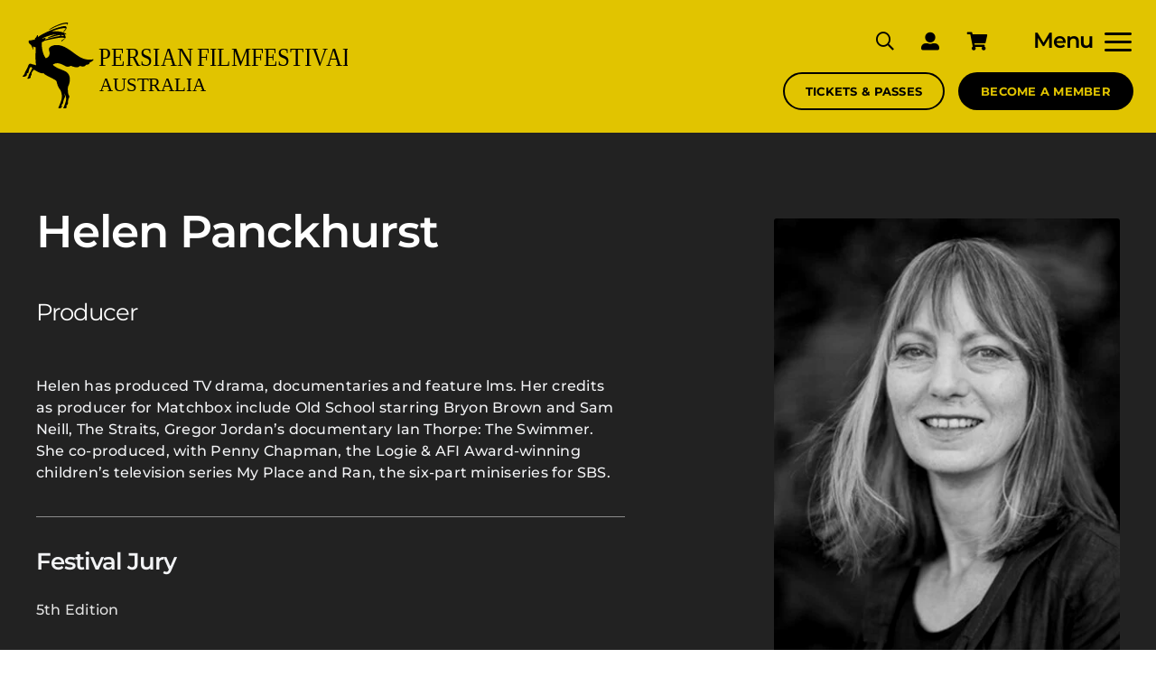

--- FILE ---
content_type: text/html; charset=UTF-8
request_url: https://www.persianfilmfestival.com/helen-panckhurst/
body_size: 45750
content:
<!DOCTYPE html>
<html class="avada-html-layout-wide avada-html-header-position-top avada-is-100-percent-template awb-scroll" lang="en-AU" prefix="og: http://ogp.me/ns# fb: http://ogp.me/ns/fb#">
<head>
	<meta http-equiv="X-UA-Compatible" content="IE=edge" />
	<meta http-equiv="Content-Type" content="text/html; charset=utf-8"/>
	<meta name="viewport" content="width=device-width, initial-scale=1" />
	        <script>
            (function (s, e, n, d, er) {
                s['Sender'] = er;
                s[er] = s[er] || function () {
                    (s[er].q = s[er].q || []).push(arguments)
                }, s[er].l = 1 * new Date();
                var a = e.createElement(n),
                    m = e.getElementsByTagName(n)[0];
                a.async = 1;
                a.src = d;
                m.parentNode.insertBefore(a, m)
            })(window, document, 'script', 'https://cdn.sender.net/accounts_resources/universal.js', 'sender');
            sender('858fba86673702');
        </script>
                    <meta name="generator" content="Sender.net 2.10.12"/>
            <meta name='robots' content='index, follow, max-image-preview:large, max-snippet:-1, max-video-preview:-1' />

	<!-- This site is optimized with the Yoast SEO plugin v26.8 - https://yoast.com/product/yoast-seo-wordpress/ -->
	<title>Helen Panckhurst | Persian Film Festival Australia</title>
	<link rel="canonical" href="https://www.persianfilmfestival.com/helen-panckhurst/" />
	<meta property="og:locale" content="en_US" />
	<meta property="og:type" content="article" />
	<meta property="og:title" content="Helen Panckhurst | Persian Film Festival Australia" />
	<meta property="og:description" content="Helen has produced TV drama, documentaries and feature lms. Her credits as producer for Matchbox include Old School starring Bryon Brown and Sam Neill, The Straits, Gregor Jordan’s documentary Ian Thorpe: The Swimmer. She co-produced, with Penny Chapman, the Logie &amp; AFI Award-winning children’s television series My Place and Ran, the six-part miniseries for SBS." />
	<meta property="og:url" content="https://www.persianfilmfestival.com/helen-panckhurst/" />
	<meta property="og:site_name" content="Persian Film Festival Australia" />
	<meta property="article:publisher" content="http://www.facebook.com/persianfilmfestival" />
	<meta property="article:published_time" content="2017-04-15T06:09:27+00:00" />
	<meta property="article:modified_time" content="2025-03-03T14:13:47+00:00" />
	<meta property="og:image" content="https://www.persianfilmfestival.com/wp-content/uploads/2017/04/helen-panckhurst.jpg" />
	<meta property="og:image:width" content="600" />
	<meta property="og:image:height" content="800" />
	<meta property="og:image:type" content="image/jpeg" />
	<meta name="author" content="Admin" />
	<meta name="twitter:card" content="summary_large_image" />
	<meta name="twitter:creator" content="@PersianFilmFest" />
	<meta name="twitter:site" content="@PersianFilmFest" />
	<meta name="twitter:label1" content="Written by" />
	<meta name="twitter:data1" content="Admin" />
	<meta name="twitter:label2" content="Est. reading time" />
	<meta name="twitter:data2" content="1 minute" />
	<script type="application/ld+json" class="yoast-schema-graph">{"@context":"https://schema.org","@graph":[{"@type":"Article","@id":"https://www.persianfilmfestival.com/helen-panckhurst/#article","isPartOf":{"@id":"https://www.persianfilmfestival.com/helen-panckhurst/"},"author":{"name":"Admin","@id":"https://www.persianfilmfestival.com/#/schema/person/e820c6aa48b55bf211bcd262ccbcf5f1"},"headline":"Helen Panckhurst","datePublished":"2017-04-15T06:09:27+00:00","dateModified":"2025-03-03T14:13:47+00:00","mainEntityOfPage":{"@id":"https://www.persianfilmfestival.com/helen-panckhurst/"},"wordCount":247,"publisher":{"@id":"https://www.persianfilmfestival.com/#organization"},"image":{"@id":"https://www.persianfilmfestival.com/helen-panckhurst/#primaryimage"},"thumbnailUrl":"https://www.persianfilmfestival.com/wp-content/uploads/2017/04/helen-panckhurst.jpg","keywords":["5th Edition"],"articleSection":["5th Edition Jury"],"inLanguage":"en-AU"},{"@type":"WebPage","@id":"https://www.persianfilmfestival.com/helen-panckhurst/","url":"https://www.persianfilmfestival.com/helen-panckhurst/","name":"Helen Panckhurst | Persian Film Festival Australia","isPartOf":{"@id":"https://www.persianfilmfestival.com/#website"},"primaryImageOfPage":{"@id":"https://www.persianfilmfestival.com/helen-panckhurst/#primaryimage"},"image":{"@id":"https://www.persianfilmfestival.com/helen-panckhurst/#primaryimage"},"thumbnailUrl":"https://www.persianfilmfestival.com/wp-content/uploads/2017/04/helen-panckhurst.jpg","datePublished":"2017-04-15T06:09:27+00:00","dateModified":"2025-03-03T14:13:47+00:00","breadcrumb":{"@id":"https://www.persianfilmfestival.com/helen-panckhurst/#breadcrumb"},"inLanguage":"en-AU","potentialAction":[{"@type":"ReadAction","target":["https://www.persianfilmfestival.com/helen-panckhurst/"]}]},{"@type":"ImageObject","inLanguage":"en-AU","@id":"https://www.persianfilmfestival.com/helen-panckhurst/#primaryimage","url":"https://www.persianfilmfestival.com/wp-content/uploads/2017/04/helen-panckhurst.jpg","contentUrl":"https://www.persianfilmfestival.com/wp-content/uploads/2017/04/helen-panckhurst.jpg","width":600,"height":800},{"@type":"BreadcrumbList","@id":"https://www.persianfilmfestival.com/helen-panckhurst/#breadcrumb","itemListElement":[{"@type":"ListItem","position":1,"name":"Home","item":"https://www.persianfilmfestival.com/"},{"@type":"ListItem","position":2,"name":"Helen Panckhurst"}]},{"@type":"WebSite","@id":"https://www.persianfilmfestival.com/#website","url":"https://www.persianfilmfestival.com/","name":"Persian Film Festival Australia","description":"Official Site","publisher":{"@id":"https://www.persianfilmfestival.com/#organization"},"alternateName":"PFFA","potentialAction":[{"@type":"SearchAction","target":{"@type":"EntryPoint","urlTemplate":"https://www.persianfilmfestival.com/?s={search_term_string}"},"query-input":{"@type":"PropertyValueSpecification","valueRequired":true,"valueName":"search_term_string"}}],"inLanguage":"en-AU"},{"@type":"Organization","@id":"https://www.persianfilmfestival.com/#organization","name":"Persian Film Festival Australia","alternateName":"PFFA","url":"https://www.persianfilmfestival.com/","logo":{"@type":"ImageObject","inLanguage":"en-AU","@id":"https://www.persianfilmfestival.com/#/schema/logo/image/","url":"https://www.persianfilmfestival.com/wp-content/uploads/2025/09/PFFA-Favicon-SVG.svg","contentUrl":"https://www.persianfilmfestival.com/wp-content/uploads/2025/09/PFFA-Favicon-SVG.svg","width":534,"height":534,"caption":"Persian Film Festival Australia"},"image":{"@id":"https://www.persianfilmfestival.com/#/schema/logo/image/"},"sameAs":["http://www.facebook.com/persianfilmfestival","https://x.com/PersianFilmFest","http://www.instagram.com/persianfilmfest","http://www.youtube.com/persianfilmfestival"]},{"@type":"Person","@id":"https://www.persianfilmfestival.com/#/schema/person/e820c6aa48b55bf211bcd262ccbcf5f1","name":"Admin","url":"https://www.persianfilmfestival.com/author/admin/"}]}</script>
	<!-- / Yoast SEO plugin. -->


								<link rel="icon" href="https://www.persianfilmfestival.com/wp-content/uploads/2025/09/PFFA-Favicon-SVG.svg" type="image/svg+xml" sizes="any" />
		
					<!-- Apple Touch Icon -->
						<link rel="apple-touch-icon" sizes="180x180" href="https://www.persianfilmfestival.com/wp-content/uploads/2025/09/PFFA-Favicon-SVG.svg" type="image/svg+xml">
		
					<!-- Android Icon -->
						<link rel="icon" sizes="192x192" href="https://www.persianfilmfestival.com/wp-content/uploads/2025/09/PFFA-Favicon-SVG.svg" type="image/svg+xml">
		
					<!-- MS Edge Icon -->
						<meta name="msapplication-TileImage" content="https://www.persianfilmfestival.com/wp-content/uploads/2025/09/PFFA-Favicon-SVG.svg" type="image/svg+xml">
									<meta name="description" content="Helen has produced TV drama, documentaries and feature lms. Her credits as producer for Matchbox include Old School starring Bryon Brown and Sam Neill, The Straits, Gregor Jordan’s documentary Ian Thorpe: The Swimmer. She co-produced, with Penny Chapman, the Logie &amp; AFI Award-winning children’s television series My Place and Ran,"/>
				
		<meta property="og:locale" content="en_AU"/>
		<meta property="og:type" content="article"/>
		<meta property="og:site_name" content="Persian Film Festival Australia"/>
		<meta property="og:title" content="Helen Panckhurst | Persian Film Festival Australia"/>
				<meta property="og:description" content="Helen has produced TV drama, documentaries and feature lms. Her credits as producer for Matchbox include Old School starring Bryon Brown and Sam Neill, The Straits, Gregor Jordan’s documentary Ian Thorpe: The Swimmer. She co-produced, with Penny Chapman, the Logie &amp; AFI Award-winning children’s television series My Place and Ran,"/>
				<meta property="og:url" content="https://www.persianfilmfestival.com/helen-panckhurst/"/>
										<meta property="article:published_time" content="2017-04-15T06:09:27+00:00"/>
							<meta property="article:modified_time" content="2025-03-03T14:13:47+00:00"/>
								<meta name="author" content="Admin"/>
								<meta property="og:image" content="https://www.persianfilmfestival.com/wp-content/uploads/2017/04/helen-panckhurst.jpg"/>
		<meta property="og:image:width" content="600"/>
		<meta property="og:image:height" content="800"/>
		<meta property="og:image:type" content="image/jpeg"/>
				<style id='wp-img-auto-sizes-contain-inline-css' type='text/css'>
img:is([sizes=auto i],[sizes^="auto," i]){contain-intrinsic-size:3000px 1500px}
/*# sourceURL=wp-img-auto-sizes-contain-inline-css */
</style>
<link rel='stylesheet' id='fusion-dynamic-css-css' href='https://www.persianfilmfestival.com/wp-content/uploads/fusion-styles/acf0fcf140154b1d38164f7f51d1409c.min.css?ver=3.14.2' type='text/css' media='all' />
<style type="text/css" id="css-fb-visibility">@media screen and (max-width: 640px){.fusion-no-small-visibility{display:none !important;}body .sm-text-align-center{text-align:center !important;}body .sm-text-align-left{text-align:left !important;}body .sm-text-align-right{text-align:right !important;}body .sm-text-align-justify{text-align:justify !important;}body .sm-flex-align-center{justify-content:center !important;}body .sm-flex-align-flex-start{justify-content:flex-start !important;}body .sm-flex-align-flex-end{justify-content:flex-end !important;}body .sm-mx-auto{margin-left:auto !important;margin-right:auto !important;}body .sm-ml-auto{margin-left:auto !important;}body .sm-mr-auto{margin-right:auto !important;}body .fusion-absolute-position-small{position:absolute;width:100%;}.awb-sticky.awb-sticky-small{ position: sticky; top: var(--awb-sticky-offset,0); }}@media screen and (min-width: 641px) and (max-width: 900px){.fusion-no-medium-visibility{display:none !important;}body .md-text-align-center{text-align:center !important;}body .md-text-align-left{text-align:left !important;}body .md-text-align-right{text-align:right !important;}body .md-text-align-justify{text-align:justify !important;}body .md-flex-align-center{justify-content:center !important;}body .md-flex-align-flex-start{justify-content:flex-start !important;}body .md-flex-align-flex-end{justify-content:flex-end !important;}body .md-mx-auto{margin-left:auto !important;margin-right:auto !important;}body .md-ml-auto{margin-left:auto !important;}body .md-mr-auto{margin-right:auto !important;}body .fusion-absolute-position-medium{position:absolute;width:100%;}.awb-sticky.awb-sticky-medium{ position: sticky; top: var(--awb-sticky-offset,0); }}@media screen and (min-width: 901px){.fusion-no-large-visibility{display:none !important;}body .lg-text-align-center{text-align:center !important;}body .lg-text-align-left{text-align:left !important;}body .lg-text-align-right{text-align:right !important;}body .lg-text-align-justify{text-align:justify !important;}body .lg-flex-align-center{justify-content:center !important;}body .lg-flex-align-flex-start{justify-content:flex-start !important;}body .lg-flex-align-flex-end{justify-content:flex-end !important;}body .lg-mx-auto{margin-left:auto !important;margin-right:auto !important;}body .lg-ml-auto{margin-left:auto !important;}body .lg-mr-auto{margin-right:auto !important;}body .fusion-absolute-position-large{position:absolute;width:100%;}.awb-sticky.awb-sticky-large{ position: sticky; top: var(--awb-sticky-offset,0); }}</style>		<style type="text/css" id="wp-custom-css">
			::-moz-selection {
    color: #fff;
}

::selection {
    color: #fff;
    background: #e1c400;

}		</style>
				<script type="text/javascript">
			var doc = document.documentElement;
			doc.setAttribute( 'data-useragent', navigator.userAgent );
		</script>
		
	<script type="application/ld+json">
{
"@context": "https://schema.org",
"@type": "Organization",
"name": "Persian Film Festival Australia",
"url": "https://www.persianfilmfestival.com",
"logo": "https://www.persianfilmfestival.com/wp-content/uploads/2025/09/PFFA-Favicon-26.jpg",
"sameAs": [
"https://www.instagram.com/persianfilmfest",
"https://www.facebook.com/persianfilmfestival"
]
}
</script>

<script>
  (function (s, e, n, d, er) {
    s['Sender'] = er;
    s[er] = s[er] || function () {
      (s[er].q = s[er].q || []).push(arguments)
    }, s[er].l = 1 * new Date();
    var a = e.createElement(n),
        m = e.getElementsByTagName(n)[0];
    a.async = 1;
    a.src = d;
    m.parentNode.insertBefore(a, m)
  })(window, document, 'script', 'https://cdn.sender.net/accounts_resources/universal.js', 'sender');
  sender('858fba86673702')
</script>

<!-- Meta Pixel Code -->
<script>
!function(f,b,e,v,n,t,s)
{if(f.fbq)return;n=f.fbq=function(){n.callMethod?
n.callMethod.apply(n,arguments):n.queue.push(arguments)};
if(!f._fbq)f._fbq=n;n.push=n;n.loaded=!0;n.version='2.0';
n.queue=[];t=b.createElement(e);t.async=!0;
t.src=v;s=b.getElementsByTagName(e)[0];
s.parentNode.insertBefore(t,s)}(window, document,'script',
'https://connect.facebook.net/en_US/fbevents.js');
fbq('init', '783422422897381');
fbq('track', 'PageView');
</script>
<noscript><img height="1" width="1" style="display:none"
src="https://www.facebook.com/tr?id=783422422897381&ev=PageView&noscript=1"
/></noscript>
<!-- End Meta Pixel Code -->

<link rel="icon" href="https://www.persianfilmfestival.com/wp-content/uploads/2025/12/favicon.jpg" /><style id='global-styles-inline-css' type='text/css'>
:root{--wp--preset--aspect-ratio--square: 1;--wp--preset--aspect-ratio--4-3: 4/3;--wp--preset--aspect-ratio--3-4: 3/4;--wp--preset--aspect-ratio--3-2: 3/2;--wp--preset--aspect-ratio--2-3: 2/3;--wp--preset--aspect-ratio--16-9: 16/9;--wp--preset--aspect-ratio--9-16: 9/16;--wp--preset--color--black: #000000;--wp--preset--color--cyan-bluish-gray: #abb8c3;--wp--preset--color--white: #ffffff;--wp--preset--color--pale-pink: #f78da7;--wp--preset--color--vivid-red: #cf2e2e;--wp--preset--color--luminous-vivid-orange: #ff6900;--wp--preset--color--luminous-vivid-amber: #fcb900;--wp--preset--color--light-green-cyan: #7bdcb5;--wp--preset--color--vivid-green-cyan: #00d084;--wp--preset--color--pale-cyan-blue: #8ed1fc;--wp--preset--color--vivid-cyan-blue: #0693e3;--wp--preset--color--vivid-purple: #9b51e0;--wp--preset--color--awb-color-1: #ffffff;--wp--preset--color--awb-color-2: #f2f3f5;--wp--preset--color--awb-color-3: #e2e2e2;--wp--preset--color--awb-color-4: #8c8c8c;--wp--preset--color--awb-color-5: #e1c400;--wp--preset--color--awb-color-6: #5c5c5c;--wp--preset--color--awb-color-7: #000000;--wp--preset--color--awb-color-8: #222222;--wp--preset--color--awb-color-custom-1: #ffdca5;--wp--preset--color--awb-color-custom-2: #f0eee9;--wp--preset--color--awb-color-custom-7: #222222;--wp--preset--color--awb-color-custom-8: #e1c400;--wp--preset--color--awb-color-custom-3: #d19200;--wp--preset--color--awb-color-custom-4: #07839a;--wp--preset--color--awb-color-custom-5: #5ac0cf;--wp--preset--gradient--vivid-cyan-blue-to-vivid-purple: linear-gradient(135deg,rgb(6,147,227) 0%,rgb(155,81,224) 100%);--wp--preset--gradient--light-green-cyan-to-vivid-green-cyan: linear-gradient(135deg,rgb(122,220,180) 0%,rgb(0,208,130) 100%);--wp--preset--gradient--luminous-vivid-amber-to-luminous-vivid-orange: linear-gradient(135deg,rgb(252,185,0) 0%,rgb(255,105,0) 100%);--wp--preset--gradient--luminous-vivid-orange-to-vivid-red: linear-gradient(135deg,rgb(255,105,0) 0%,rgb(207,46,46) 100%);--wp--preset--gradient--very-light-gray-to-cyan-bluish-gray: linear-gradient(135deg,rgb(238,238,238) 0%,rgb(169,184,195) 100%);--wp--preset--gradient--cool-to-warm-spectrum: linear-gradient(135deg,rgb(74,234,220) 0%,rgb(151,120,209) 20%,rgb(207,42,186) 40%,rgb(238,44,130) 60%,rgb(251,105,98) 80%,rgb(254,248,76) 100%);--wp--preset--gradient--blush-light-purple: linear-gradient(135deg,rgb(255,206,236) 0%,rgb(152,150,240) 100%);--wp--preset--gradient--blush-bordeaux: linear-gradient(135deg,rgb(254,205,165) 0%,rgb(254,45,45) 50%,rgb(107,0,62) 100%);--wp--preset--gradient--luminous-dusk: linear-gradient(135deg,rgb(255,203,112) 0%,rgb(199,81,192) 50%,rgb(65,88,208) 100%);--wp--preset--gradient--pale-ocean: linear-gradient(135deg,rgb(255,245,203) 0%,rgb(182,227,212) 50%,rgb(51,167,181) 100%);--wp--preset--gradient--electric-grass: linear-gradient(135deg,rgb(202,248,128) 0%,rgb(113,206,126) 100%);--wp--preset--gradient--midnight: linear-gradient(135deg,rgb(2,3,129) 0%,rgb(40,116,252) 100%);--wp--preset--font-size--small: 12px;--wp--preset--font-size--medium: 20px;--wp--preset--font-size--large: 24px;--wp--preset--font-size--x-large: 42px;--wp--preset--font-size--normal: 16px;--wp--preset--font-size--xlarge: 32px;--wp--preset--font-size--huge: 48px;--wp--preset--spacing--20: 0.44rem;--wp--preset--spacing--30: 0.67rem;--wp--preset--spacing--40: 1rem;--wp--preset--spacing--50: 1.5rem;--wp--preset--spacing--60: 2.25rem;--wp--preset--spacing--70: 3.38rem;--wp--preset--spacing--80: 5.06rem;--wp--preset--shadow--natural: 6px 6px 9px rgba(0, 0, 0, 0.2);--wp--preset--shadow--deep: 12px 12px 50px rgba(0, 0, 0, 0.4);--wp--preset--shadow--sharp: 6px 6px 0px rgba(0, 0, 0, 0.2);--wp--preset--shadow--outlined: 6px 6px 0px -3px rgb(255, 255, 255), 6px 6px rgb(0, 0, 0);--wp--preset--shadow--crisp: 6px 6px 0px rgb(0, 0, 0);}:where(.is-layout-flex){gap: 0.5em;}:where(.is-layout-grid){gap: 0.5em;}body .is-layout-flex{display: flex;}.is-layout-flex{flex-wrap: wrap;align-items: center;}.is-layout-flex > :is(*, div){margin: 0;}body .is-layout-grid{display: grid;}.is-layout-grid > :is(*, div){margin: 0;}:where(.wp-block-columns.is-layout-flex){gap: 2em;}:where(.wp-block-columns.is-layout-grid){gap: 2em;}:where(.wp-block-post-template.is-layout-flex){gap: 1.25em;}:where(.wp-block-post-template.is-layout-grid){gap: 1.25em;}.has-black-color{color: var(--wp--preset--color--black) !important;}.has-cyan-bluish-gray-color{color: var(--wp--preset--color--cyan-bluish-gray) !important;}.has-white-color{color: var(--wp--preset--color--white) !important;}.has-pale-pink-color{color: var(--wp--preset--color--pale-pink) !important;}.has-vivid-red-color{color: var(--wp--preset--color--vivid-red) !important;}.has-luminous-vivid-orange-color{color: var(--wp--preset--color--luminous-vivid-orange) !important;}.has-luminous-vivid-amber-color{color: var(--wp--preset--color--luminous-vivid-amber) !important;}.has-light-green-cyan-color{color: var(--wp--preset--color--light-green-cyan) !important;}.has-vivid-green-cyan-color{color: var(--wp--preset--color--vivid-green-cyan) !important;}.has-pale-cyan-blue-color{color: var(--wp--preset--color--pale-cyan-blue) !important;}.has-vivid-cyan-blue-color{color: var(--wp--preset--color--vivid-cyan-blue) !important;}.has-vivid-purple-color{color: var(--wp--preset--color--vivid-purple) !important;}.has-black-background-color{background-color: var(--wp--preset--color--black) !important;}.has-cyan-bluish-gray-background-color{background-color: var(--wp--preset--color--cyan-bluish-gray) !important;}.has-white-background-color{background-color: var(--wp--preset--color--white) !important;}.has-pale-pink-background-color{background-color: var(--wp--preset--color--pale-pink) !important;}.has-vivid-red-background-color{background-color: var(--wp--preset--color--vivid-red) !important;}.has-luminous-vivid-orange-background-color{background-color: var(--wp--preset--color--luminous-vivid-orange) !important;}.has-luminous-vivid-amber-background-color{background-color: var(--wp--preset--color--luminous-vivid-amber) !important;}.has-light-green-cyan-background-color{background-color: var(--wp--preset--color--light-green-cyan) !important;}.has-vivid-green-cyan-background-color{background-color: var(--wp--preset--color--vivid-green-cyan) !important;}.has-pale-cyan-blue-background-color{background-color: var(--wp--preset--color--pale-cyan-blue) !important;}.has-vivid-cyan-blue-background-color{background-color: var(--wp--preset--color--vivid-cyan-blue) !important;}.has-vivid-purple-background-color{background-color: var(--wp--preset--color--vivid-purple) !important;}.has-black-border-color{border-color: var(--wp--preset--color--black) !important;}.has-cyan-bluish-gray-border-color{border-color: var(--wp--preset--color--cyan-bluish-gray) !important;}.has-white-border-color{border-color: var(--wp--preset--color--white) !important;}.has-pale-pink-border-color{border-color: var(--wp--preset--color--pale-pink) !important;}.has-vivid-red-border-color{border-color: var(--wp--preset--color--vivid-red) !important;}.has-luminous-vivid-orange-border-color{border-color: var(--wp--preset--color--luminous-vivid-orange) !important;}.has-luminous-vivid-amber-border-color{border-color: var(--wp--preset--color--luminous-vivid-amber) !important;}.has-light-green-cyan-border-color{border-color: var(--wp--preset--color--light-green-cyan) !important;}.has-vivid-green-cyan-border-color{border-color: var(--wp--preset--color--vivid-green-cyan) !important;}.has-pale-cyan-blue-border-color{border-color: var(--wp--preset--color--pale-cyan-blue) !important;}.has-vivid-cyan-blue-border-color{border-color: var(--wp--preset--color--vivid-cyan-blue) !important;}.has-vivid-purple-border-color{border-color: var(--wp--preset--color--vivid-purple) !important;}.has-vivid-cyan-blue-to-vivid-purple-gradient-background{background: var(--wp--preset--gradient--vivid-cyan-blue-to-vivid-purple) !important;}.has-light-green-cyan-to-vivid-green-cyan-gradient-background{background: var(--wp--preset--gradient--light-green-cyan-to-vivid-green-cyan) !important;}.has-luminous-vivid-amber-to-luminous-vivid-orange-gradient-background{background: var(--wp--preset--gradient--luminous-vivid-amber-to-luminous-vivid-orange) !important;}.has-luminous-vivid-orange-to-vivid-red-gradient-background{background: var(--wp--preset--gradient--luminous-vivid-orange-to-vivid-red) !important;}.has-very-light-gray-to-cyan-bluish-gray-gradient-background{background: var(--wp--preset--gradient--very-light-gray-to-cyan-bluish-gray) !important;}.has-cool-to-warm-spectrum-gradient-background{background: var(--wp--preset--gradient--cool-to-warm-spectrum) !important;}.has-blush-light-purple-gradient-background{background: var(--wp--preset--gradient--blush-light-purple) !important;}.has-blush-bordeaux-gradient-background{background: var(--wp--preset--gradient--blush-bordeaux) !important;}.has-luminous-dusk-gradient-background{background: var(--wp--preset--gradient--luminous-dusk) !important;}.has-pale-ocean-gradient-background{background: var(--wp--preset--gradient--pale-ocean) !important;}.has-electric-grass-gradient-background{background: var(--wp--preset--gradient--electric-grass) !important;}.has-midnight-gradient-background{background: var(--wp--preset--gradient--midnight) !important;}.has-small-font-size{font-size: var(--wp--preset--font-size--small) !important;}.has-medium-font-size{font-size: var(--wp--preset--font-size--medium) !important;}.has-large-font-size{font-size: var(--wp--preset--font-size--large) !important;}.has-x-large-font-size{font-size: var(--wp--preset--font-size--x-large) !important;}
/*# sourceURL=global-styles-inline-css */
</style>
</head>

<body class="wp-singular post-template-default single single-post postid-14500 single-format-standard wp-theme-Avada fusion-image-hovers fusion-pagination-sizing fusion-button_type-flat fusion-button_span-no fusion-button_gradient-linear avada-image-rollover-circle-no avada-image-rollover-yes avada-image-rollover-direction-fade fusion-body ltr fusion-sticky-header no-mobile-sticky-header no-mobile-slidingbar no-desktop-totop no-mobile-totop fusion-sub-menu-fade mobile-logo-pos-left layout-wide-mode avada-has-boxed-modal-shadow- layout-scroll-offset-full avada-has-zero-margin-offset-top fusion-top-header menu-text-align-center mobile-menu-design-flyout fusion-hide-pagination-text fusion-header-layout-v1 avada-responsive avada-footer-fx-none avada-menu-highlight-style-textcolor fusion-search-form-clean fusion-main-menu-search-dropdown fusion-avatar-circle avada-sticky-shrinkage avada-dropdown-styles avada-blog-layout-medium avada-blog-archive-layout-grid avada-header-shadow-no avada-menu-icon-position-left avada-has-megamenu-shadow avada-has-header-100-width avada-has-pagetitle-100-width avada-has-pagetitle-bg-full avada-has-pagetitle-bg-parallax avada-has-mobile-menu-search avada-has-breadcrumb-mobile-hidden avada-has-titlebar-hide avada-social-full-transparent avada-has-transparent-timeline_color avada-has-pagination-width_height avada-flyout-menu-direction-fade avada-ec-views-v1 awb-link-decoration" data-awb-post-id="14500">
		<a class="skip-link screen-reader-text" href="#content">Skip to content</a>

	<div id="boxed-wrapper">
		
		<div id="wrapper" class="fusion-wrapper">
			<div id="home" style="position:relative;top:-1px;"></div>
												<div class="fusion-tb-header"><div class="fusion-fullwidth fullwidth-box fusion-builder-row-1 fusion-flex-container has-pattern-background has-mask-background hundred-percent-fullwidth non-hundred-percent-height-scrolling fusion-no-small-visibility fusion-no-medium-visibility fusion-sticky-container fusion-custom-z-index" style="--awb-border-radius-top-left:0px;--awb-border-radius-top-right:0px;--awb-border-radius-bottom-right:0px;--awb-border-radius-bottom-left:0px;--awb-z-index:152;--awb-min-height:100px;--awb-background-color:var(--awb-custom_color_8);--awb-flex-wrap:wrap;" data-transition-offset="0" data-scroll-offset="0" data-sticky-small-visibility="1" data-sticky-medium-visibility="1" data-sticky-large-visibility="1" ><div class="fusion-builder-row fusion-row fusion-flex-align-items-flex-start fusion-flex-content-wrap" style="width:calc( 100% + 25px ) !important;max-width:calc( 100% + 25px ) !important;margin-left: calc(-25px / 2 );margin-right: calc(-25px / 2 );"><div class="fusion-layout-column fusion_builder_column fusion-builder-column-0 fusion_builder_column_1_3 1_3 fusion-flex-column" style="--awb-bg-size:cover;--awb-width-large:33.333333333333%;--awb-spacing-right-large:12.5px;--awb-margin-bottom-large:0px;--awb-spacing-left-large:12.5px;--awb-width-medium:100%;--awb-order-medium:0;--awb-spacing-right-medium:12.5px;--awb-spacing-left-medium:12.5px;--awb-width-small:100%;--awb-order-small:0;--awb-spacing-right-small:12.5px;--awb-spacing-left-small:12.5px;"><div class="fusion-column-wrapper fusion-column-has-shadow fusion-flex-justify-content-flex-start fusion-content-layout-column"><div class="fusion-builder-row fusion-builder-row-inner fusion-row fusion-flex-align-items-flex-start fusion-flex-content-wrap" style="width:calc( 100% + 25px ) !important;max-width:calc( 100% + 25px ) !important;margin-left: calc(-25px / 2 );margin-right: calc(-25px / 2 );"><div class="fusion-layout-column fusion_builder_column_inner fusion-builder-nested-column-0 fusion_builder_column_inner_1_1 1_1 fusion-flex-column fusion-flex-align-self-stretch" style="--awb-bg-size:cover;--awb-width-large:100%;--awb-margin-top-large:0px;--awb-spacing-right-large:12.5px;--awb-margin-bottom-large:0px;--awb-spacing-left-large:12.5px;--awb-width-medium:100%;--awb-order-medium:0;--awb-spacing-right-medium:12.5px;--awb-spacing-left-medium:12.5px;--awb-width-small:100%;--awb-order-small:0;--awb-spacing-right-small:12.5px;--awb-spacing-left-small:12.5px;"><div class="fusion-column-wrapper fusion-column-has-shadow fusion-flex-justify-content-flex-start fusion-content-layout-column"><div class="fusion-image-element " style="--awb-max-width:360px;--awb-caption-title-font-family:var(--h2_typography-font-family);--awb-caption-title-font-weight:var(--h2_typography-font-weight);--awb-caption-title-font-style:var(--h2_typography-font-style);--awb-caption-title-size:var(--h2_typography-font-size);--awb-caption-title-transform:var(--h2_typography-text-transform);--awb-caption-title-line-height:var(--h2_typography-line-height);--awb-caption-title-letter-spacing:var(--h2_typography-letter-spacing);"><span class=" fusion-imageframe imageframe-none imageframe-1 hover-type-none" style="border-radius:3px;"><a class="fusion-no-lightbox" href="https://www.persianfilmfestival.com/" target="_self" aria-label="PFFA-Logo-SVG"><img fetchpriority="high" decoding="async" width="788" height="207" src="data:image/svg+xml,%3Csvg%20xmlns%3D%27http%3A%2F%2Fwww.w3.org%2F2000%2Fsvg%27%20width%3D%27788%27%20height%3D%27207%27%20viewBox%3D%270%200%20788%20207%27%3E%3Crect%20width%3D%27788%27%20height%3D%27207%27%20fill-opacity%3D%220%22%2F%3E%3C%2Fsvg%3E" data-orig-src="https://www.persianfilmfestival.com/wp-content/uploads/2025/09/PFFA-Logo-SVG.svg" alt class="lazyload img-responsive wp-image-33283"/></a></span></div></div></div></div></div></div><div class="fusion-layout-column fusion_builder_column fusion-builder-column-1 fusion_builder_column_2_3 2_3 fusion-flex-column" style="--awb-bg-size:cover;--awb-width-large:66.666666666667%;--awb-spacing-right-large:12.5px;--awb-margin-bottom-large:0px;--awb-spacing-left-large:12.5px;--awb-width-medium:100%;--awb-order-medium:0;--awb-spacing-right-medium:12.5px;--awb-spacing-left-medium:12.5px;--awb-width-small:100%;--awb-order-small:0;--awb-spacing-right-small:12.5px;--awb-spacing-left-small:12.5px;"><div class="fusion-column-wrapper fusion-column-has-shadow fusion-flex-justify-content-flex-start fusion-content-layout-column"><div class="fusion-builder-row fusion-builder-row-inner fusion-row fusion-flex-align-items-flex-start fusion-flex-content-wrap" style="width:calc( 100% + 25px ) !important;max-width:calc( 100% + 25px ) !important;margin-left: calc(-25px / 2 );margin-right: calc(-25px / 2 );"><div class="fusion-layout-column fusion_builder_column_inner fusion-builder-nested-column-1 fusion_builder_column_inner_1_1 1_1 fusion-flex-column fusion-flex-align-self-center fusion-no-small-visibility fusion-no-medium-visibility" style="--awb-bg-size:cover;--awb-width-large:100%;--awb-spacing-right-large:12.5px;--awb-margin-bottom-large:14.5px;--awb-spacing-left-large:12.5px;--awb-width-medium:100%;--awb-order-medium:0;--awb-spacing-right-medium:12.5px;--awb-spacing-left-medium:12.5px;--awb-width-small:100%;--awb-order-small:0;--awb-spacing-right-small:12.5px;--awb-spacing-left-small:12.5px;"><div class="fusion-column-wrapper fusion-column-has-shadow fusion-flex-justify-content-flex-end fusion-content-layout-row fusion-flex-align-items-center"><nav class="awb-menu awb-menu_row awb-menu_em-click mobile-mode-collapse-to-button awb-menu_icons-left awb-menu_dc-no mobile-trigger-fullwidth-off awb-menu_mobile-toggle awb-menu_indent-left mobile-size-full-absolute loading mega-menu-loading awb-menu_desktop awb-menu_flyout awb-menu_flyout__top" style="--awb-line-height:1px;--awb-text-transform:var(--awb-typography4-text-transform);--awb-min-height:40px;--awb-justify-content:flex-end;--awb-items-padding-left:30px;--awb-color:var(--awb-color7);--awb-letter-spacing:var(--awb-typography4-letter-spacing);--awb-active-color:hsla(calc(var(--awb-custom_color_8-h) - 25),var(--awb-custom_color_8-s),var(--awb-custom_color_8-l),var(--awb-custom_color_8-a));--awb-submenu-items-padding-right:300px;--awb-submenu-items-padding-left:300px;--awb-icons-size:20;--awb-icons-color:var(--awb-color7);--awb-icons-hover-color:hsla(calc(var(--awb-custom_color_8-h) - 25),var(--awb-custom_color_8-s),var(--awb-custom_color_8-l),var(--awb-custom_color_8-a));--awb-main-justify-content:flex-start;--awb-mobile-justify:flex-start;--awb-mobile-caret-left:auto;--awb-mobile-caret-right:0;--awb-fusion-font-family-typography:var(--awb-typography4-font-family);--awb-fusion-font-weight-typography:var(--awb-typography4-font-weight);--awb-fusion-font-style-typography:var(--awb-typography4-font-style);--awb-fusion-font-family-submenu-typography:inherit;--awb-fusion-font-style-submenu-typography:normal;--awb-fusion-font-weight-submenu-typography:400;--awb-fusion-font-family-mobile-typography:inherit;--awb-fusion-font-style-mobile-typography:normal;--awb-fusion-font-weight-mobile-typography:400;" aria-label="Account" data-breakpoint="0" data-count="0" data-transition-type="fade" data-transition-time="300"><button type="button" class="awb-menu__flyout-close" onClick="fusionNavCloseFlyoutSub(this);"></button><ul id="menu-account" class="fusion-menu awb-menu__main-ul awb-menu__main-ul_row"><li  id="menu-item-31317"  class="menu-item menu-item-type-custom menu-item-object-custom menu-item-has-children custom-menu-search awb-menu__li_search-dropdown menu-item-31317 awb-menu__li awb-menu__main-li awb-menu__main-li_regular"  data-item-id="31317"><span class="awb-menu__main-background-default awb-menu__main-background-default_fade"></span><span class="awb-menu__main-background-active awb-menu__main-background-active_fade"></span><a class="awb-menu__main-a awb-menu__main-a_regular fusion-main-menu-icon awb-menu__main-a_icon-only" href="#" aria-label="Search" data-title="Search" title="Search"><span class="awb-menu__i awb-menu__i_main"><i class="glyphicon fa-search far" aria-hidden="true"></i></span></a><button type="button" aria-label="Expand Search" aria-expanded="false" class="awb-menu__open-nav-submenu_mobile awb-menu__open-nav-submenu_click awb-menu__open-nav-submenu_main"></button><ul class="awb-menu__sub-ul awb-menu__sub-ul_main fusion-menu-searchform-dropdown"><li class="awb-menu__sub-li">		<form role="search" class="searchform fusion-search-form  fusion-search-form-clean" method="get" action="https://www.persianfilmfestival.com/">
			<div class="fusion-search-form-content">

				
				<div class="fusion-search-field search-field">
					<label><span class="screen-reader-text">Search for:</span>
													<input type="search" value="" name="s" class="s" placeholder="Search..." required aria-required="true" aria-label="Search..."/>
											</label>
				</div>
				<div class="fusion-search-button search-button">
					<input type="submit" class="fusion-search-submit searchsubmit" aria-label="Search" value="&#xf002;" />
									</div>

				
			</div>


			
		</form>
		</li></ul></li><li  id="menu-item-32233"  class="menu-item menu-item-type-custom menu-item-object-custom menu-item-32233 awb-menu__li awb-menu__main-li awb-menu__main-li_regular"  data-item-id="32233"><span class="awb-menu__main-background-default awb-menu__main-background-default_fade"></span><span class="awb-menu__main-background-active awb-menu__main-background-active_fade"></span><a  href="https://tix.persianfilmfestival.com/Account/" class="awb-menu__main-a awb-menu__main-a_regular awb-menu__main-a_icon-only fusion-flex-link"><span class="awb-menu__i awb-menu__i_main fusion-megamenu-icon"><i class="glyphicon fa-user-alt fas" aria-hidden="true"></i></span><span class="menu-text"><span class="menu-title menu-title_no-desktop">Account</span></span></a></li><li  id="menu-item-32234"  class="menu-item menu-item-type-custom menu-item-object-custom menu-item-32234 awb-menu__li awb-menu__main-li awb-menu__main-li_regular fusion-flyout-menu-item-last"  data-item-id="32234"><span class="awb-menu__main-background-default awb-menu__main-background-default_fade"></span><span class="awb-menu__main-background-active awb-menu__main-background-active_fade"></span><a  href="https://tix.persianfilmfestival.com/Cart" class="awb-menu__main-a awb-menu__main-a_regular awb-menu__main-a_icon-only fusion-flex-link"><span class="awb-menu__i awb-menu__i_main fusion-megamenu-icon"><i class="glyphicon fa-shopping-cart fas" aria-hidden="true"></i></span><span class="menu-text"><span class="menu-title menu-title_no-desktop">Cart</span></span></a></li></ul></nav><div class="fusion-title title fusion-title-1 fusion-sep-none fusion-title-text fusion-title-size-three" style="--awb-margin-top:0px;--awb-margin-right:0px;--awb-margin-bottom:0px;--awb-margin-left:50px;--awb-font-size:24px;"><h3 class="fusion-title-heading title-heading-left fusion-responsive-typography-calculated" style="font-family:var(--awb-typography3-font-family);font-weight:var(--awb-typography3-font-weight);font-style:var(--awb-typography3-font-style);margin:0;letter-spacing:var(--awb-typography3-letter-spacing);text-transform:var(--awb-typography3-text-transform);font-size:1em;--fontSize:24;line-height:var(--awb-typography3-line-height);"><a href="#awb-oc__34829" class="awb-custom-text-color awb-custom-text-hover-color" target="_self">Menu</a></h3></div><nav class="awb-menu awb-menu_row awb-menu_em-hover mobile-mode-collapse-to-button awb-menu_icons-right awb-menu_dc-no mobile-trigger-fullwidth-off awb-menu_mobile-toggle awb-menu_indent-left mobile-size-full-absolute loading mega-menu-loading awb-menu_desktop awb-menu_dropdown awb-menu_expand-left awb-menu_transition-slide_down" style="--awb-font-size:22px;--awb-line-height:var(--awb-typography3-line-height);--awb-transition-time:100;--awb-text-transform:var(--awb-typography3-text-transform);--awb-min-height:30px;--awb-gap:25px;--awb-align-items:center;--awb-justify-content:flex-end;--awb-items-padding-left:10px;--awb-border-color:var(--awb-color7);--awb-color:var(--awb-color7);--awb-letter-spacing:var(--awb-typography3-letter-spacing);--awb-active-color:var(--awb-color7);--awb-active-bg:hsla(var(--awb-custom_color_8-h),var(--awb-custom_color_8-s),var(--awb-custom_color_8-l),calc(var(--awb-custom_color_8-a) - 100%));--awb-active-border-color:var(--awb-color7);--awb-submenu-color:var(--awb-color7);--awb-submenu-bg:var(--awb-custom_color_8);--awb-submenu-sep-color:hsla(var(--awb-color1-h),var(--awb-color1-s),var(--awb-color1-l),calc(var(--awb-color1-a) - 100%));--awb-submenu-border-radius-top-left:3px;--awb-submenu-border-radius-top-right:3px;--awb-submenu-border-radius-bottom-right:3px;--awb-submenu-border-radius-bottom-left:3px;--awb-submenu-active-bg:var(--awb-custom_color_8);--awb-submenu-active-color:var(--awb-color7);--awb-submenu-font-size:20px;--awb-submenu-text-transform:var(--awb-typography3-text-transform);--awb-submenu-line-height:var(--awb-typography3-line-height);--awb-submenu-letter-spacing:var(--awb-typography3-letter-spacing);--awb-submenu-max-width:300px;--awb-icons-size:36;--awb-icons-color:var(--awb-color7);--awb-icons-hover-color:var(--awb-color7);--awb-main-justify-content:flex-start;--awb-sub-justify-content:flex-start;--awb-mobile-nav-button-align-hor:flex-end;--awb-mobile-bg:var(--awb-custom_color_7);--awb-mobile-color:var(--awb-color1);--awb-mobile-nav-items-height:55;--awb-mobile-active-bg:var(--awb-color5);--awb-mobile-active-color:var(--awb-color1);--awb-mobile-trigger-font-size:34px;--awb-trigger-padding-top:25px;--awb-trigger-padding-right:0px;--awb-trigger-padding-bottom:25px;--awb-mobile-trigger-color:var(--awb-color7);--awb-mobile-trigger-background-color:rgba(255,255,255,0);--awb-mobile-sep-color:hsla(var(--awb-color1-h),var(--awb-color1-s),var(--awb-color1-l),calc( var(--awb-color1-a) - 92% ));--awb-justify-title:flex-start;--awb-mobile-justify:flex-start;--awb-mobile-caret-left:auto;--awb-mobile-caret-right:0;--awb-fusion-font-family-typography:var(--awb-typography3-font-family);--awb-fusion-font-weight-typography:var(--awb-typography3-font-weight);--awb-fusion-font-style-typography:var(--awb-typography3-font-style);--awb-fusion-font-family-submenu-typography:var(--awb-typography3-font-family);--awb-fusion-font-weight-submenu-typography:var(--awb-typography3-font-weight);--awb-fusion-font-style-submenu-typography:var(--awb-typography3-font-style);--awb-fusion-font-family-mobile-typography:inherit;--awb-fusion-font-style-mobile-typography:normal;--awb-fusion-font-weight-mobile-typography:400;" aria-label="Main Menu" data-breakpoint="0" data-count="1" data-transition-type="fade" data-transition-time="100" data-expand="left"><ul id="menu-main-menu" class="fusion-menu awb-menu__main-ul awb-menu__main-ul_row"><li  id="menu-item-34844"  class="menu-item menu-item-type-custom menu-item-object-custom menu-item-34844 awb-menu__li awb-menu__main-li awb-menu__main-li_regular"  data-item-id="34844"><span class="awb-menu__main-background-default awb-menu__main-background-default_fade"></span><span class="awb-menu__main-background-active awb-menu__main-background-active_fade"></span><a  title="Menu" href="#awb-oc__34829" class="awb-menu__main-a awb-menu__main-a_regular awb-oc-menu-item-link awb-menu__main-a_icon-only fusion-flex-link"><span class="menu-text"><span class="menu-title menu-title_no-desktop">Menu</span></span><span class="awb-menu__i awb-menu__i_main fusion-megamenu-icon"><i class="glyphicon videographer-menu" aria-hidden="true"></i></span><span class="awb-oc-close-icon awb-menu__i awb-menu__i_main"></span></a></li></ul></nav></div></div><div class="fusion-layout-column fusion_builder_column_inner fusion-builder-nested-column-2 fusion_builder_column_inner_1_1 1_1 fusion-flex-column fusion-flex-align-self-stretch" style="--awb-bg-size:cover;--awb-width-large:100%;--awb-spacing-right-large:12.5px;--awb-margin-bottom-large:0px;--awb-spacing-left-large:12.5px;--awb-width-medium:100%;--awb-order-medium:0;--awb-spacing-right-medium:12.5px;--awb-spacing-left-medium:12.5px;--awb-width-small:100%;--awb-order-small:0;--awb-spacing-right-small:12.5px;--awb-spacing-left-small:12.5px;"><div class="fusion-column-wrapper fusion-column-has-shadow fusion-flex-justify-content-flex-end fusion-content-layout-row fusion-flex-align-items-center"><div ><a class="fusion-button button-flat button-medium button-custom fusion-button-default button-1 fusion-button-default-span fusion-button-default-type" style="--button_accent_color:var(--awb-color7);--button_border_color:var(--awb-color7);--button_accent_hover_color:var(--awb-custom_color_8);--button_border_hover_color:var(--awb-color7);--button_gradient_top_color:var(--awb-custom_color_8);--button_gradient_bottom_color:var(--awb-custom_color_8);--button_gradient_top_color_hover:var(--awb-color7);--button_gradient_bottom_color_hover:var(--awb-color7);--button_margin-right:15px;--button_margin-left:15px;" target="_self" href="https://www.persianfilmfestival.com/festival/tickets/"><span class="fusion-button-text awb-button__text awb-button__text--default">Tickets &amp; Passes</span></a></div><div ><a class="fusion-button button-flat button-medium button-default fusion-button-default button-2 fusion-button-default-span fusion-button-default-type" target="_self" href="https://www.persianfilmfestival.com/support/membership/"><span class="fusion-button-text awb-button__text awb-button__text--default">Become a Member</span></a></div></div></div><div class="fusion-layout-column fusion_builder_column_inner fusion-builder-nested-column-3 fusion_builder_column_inner_1_1 1_1 fusion-flex-column fusion-flex-align-self-stretch fusion-no-large-visibility" style="--awb-bg-size:cover;--awb-width-large:100%;--awb-spacing-right-large:12.5px;--awb-margin-bottom-large:0px;--awb-spacing-left-large:12.5px;--awb-width-medium:100%;--awb-order-medium:2;--awb-spacing-right-medium:12.5px;--awb-spacing-left-medium:12.5px;--awb-width-small:100%;--awb-order-small:0;--awb-spacing-right-small:12.5px;--awb-spacing-left-small:12.5px;"><div class="fusion-column-wrapper fusion-column-has-shadow fusion-flex-justify-content-center fusion-content-layout-column"><nav class="awb-menu awb-menu_row awb-menu_em-hover mobile-mode-collapse-to-button awb-menu_icons-left awb-menu_dc-no mobile-trigger-fullwidth-off awb-menu_mobile-toggle awb-menu_indent-left mobile-size-full-absolute loading mega-menu-loading awb-menu_desktop awb-menu_dropdown awb-menu_expand-right awb-menu_transition-slide_down" style="--awb-font-size:20px;--awb-line-height:23px;--awb-transition-time:100;--awb-text-transform:var(--awb-typography4-text-transform);--awb-min-height:30px;--awb-gap:20px;--awb-justify-content:flex-end;--awb-items-padding-top:6px;--awb-items-padding-bottom:6px;--awb-border-color:var(--awb-color7);--awb-color:var(--awb-color7);--awb-letter-spacing:var(--awb-typography4-letter-spacing);--awb-active-color:var(--awb-color7);--awb-active-bg:hsla(var(--awb-color1-h),var(--awb-color1-s),var(--awb-color1-l),calc(var(--awb-color1-a) - 100%));--awb-active-border-color:var(--awb-color7);--awb-submenu-color:var(--awb-custom_color_7);--awb-submenu-bg:var(--awb-color1);--awb-submenu-sep-color:hsla(var(--awb-color1-h),var(--awb-color1-s),var(--awb-color1-l),calc(var(--awb-color1-a) - 100%));--awb-submenu-items-padding-top:8px;--awb-submenu-items-padding-bottom:8px;--awb-submenu-border-radius-top-left:5px;--awb-submenu-border-radius-top-right:5px;--awb-submenu-border-radius-bottom-right:5px;--awb-submenu-border-radius-bottom-left:5px;--awb-submenu-active-bg:var(--awb-custom_color_8);--awb-submenu-active-color:var(--awb-custom_color_7);--awb-submenu-font-size:var(--awb-typography4-font-size);--awb-submenu-text-transform:var(--awb-typography4-text-transform);--awb-submenu-line-height:var(--awb-typography4-line-height);--awb-submenu-letter-spacing:var(--awb-typography4-letter-spacing);--awb-submenu-max-width:250px;--awb-icons-size:36;--awb-icons-color:var(--awb-color7);--awb-icons-hover-color:var(--awb-color7);--awb-main-justify-content:flex-start;--awb-sub-justify-content:flex-start;--awb-mobile-nav-button-align-hor:flex-end;--awb-mobile-bg:var(--awb-custom_color_7);--awb-mobile-color:var(--awb-color1);--awb-mobile-nav-items-height:55;--awb-mobile-active-bg:var(--awb-color5);--awb-mobile-active-color:var(--awb-color1);--awb-mobile-trigger-font-size:25px;--awb-trigger-padding-top:25px;--awb-mobile-trigger-color:var(--awb-color1);--awb-mobile-trigger-background-color:rgba(255,255,255,0);--awb-mobile-sep-color:hsla(var(--awb-color1-h),var(--awb-color1-s),var(--awb-color1-l),calc( var(--awb-color1-a) - 92% ));--awb-justify-title:flex-start;--awb-mobile-justify:flex-start;--awb-mobile-caret-left:auto;--awb-mobile-caret-right:0;--awb-box-shadow:3px 3px 0px 3px var(--awb-color1) inset;;--awb-fusion-font-family-typography:var(--awb-typography4-font-family);--awb-fusion-font-weight-typography:var(--awb-typography4-font-weight);--awb-fusion-font-style-typography:var(--awb-typography4-font-style);--awb-fusion-font-family-submenu-typography:var(--awb-typography4-font-family);--awb-fusion-font-weight-submenu-typography:var(--awb-typography4-font-weight);--awb-fusion-font-style-submenu-typography:var(--awb-typography4-font-style);--awb-fusion-font-family-mobile-typography:inherit;--awb-fusion-font-style-mobile-typography:normal;--awb-fusion-font-weight-mobile-typography:400;" aria-label="Push Mobile Menu" data-breakpoint="0" data-count="2" data-transition-type="bottom-vertical" data-transition-time="100" data-expand="right"><ul id="menu-push-mobile-menu" class="fusion-menu awb-menu__main-ul awb-menu__main-ul_row"><li  id="menu-item-29317"  class="menu-item menu-item-type-custom menu-item-object-custom menu-item-29317 awb-menu__li awb-menu__main-li awb-menu__main-li_regular"  data-item-id="29317"><span class="awb-menu__main-background-default awb-menu__main-background-default_bottom-vertical"></span><span class="awb-menu__main-background-active awb-menu__main-background-active_bottom-vertical"></span><a  href="#awb-oc__29309" class="awb-menu__main-a awb-menu__main-a_regular awb-oc-menu-item-link awb-menu__main-a_icon-only fusion-flex-link"><span class="awb-menu__i awb-menu__i_main fusion-megamenu-icon"><i class="glyphicon videographer-menu" aria-hidden="true"></i></span><span class="awb-oc-close-icon awb-menu__i awb-menu__i_main"></span><span class="menu-text"><span class="menu-title menu-title_no-desktop">Off Canvas Toggle</span></span></a></li></ul></nav></div></div></div></div></div></div></div><div class="fusion-fullwidth fullwidth-box fusion-builder-row-2 fusion-flex-container has-pattern-background has-mask-background hundred-percent-fullwidth non-hundred-percent-height-scrolling fusion-no-large-visibility fusion-sticky-container fusion-absolute-container fusion-absolute-position-small fusion-absolute-position-medium fusion-absolute-position-large" style="--awb-border-radius-top-left:0px;--awb-border-radius-top-right:0px;--awb-border-radius-bottom-right:0px;--awb-border-radius-bottom-left:0px;--awb-padding-bottom-small:20px;--awb-background-color:var(--awb-custom_color_8);--awb-background-color-medium:hsla(var(--awb-color1-h),var(--awb-color1-s),var(--awb-color1-l),calc(var(--awb-color1-a) - 100%));--awb-background-color-small:hsla(var(--awb-color1-h),var(--awb-color1-s),var(--awb-color1-l),calc(var(--awb-color1-a) - 100%));--awb-sticky-background-color:hsla(var(--awb-custom_color_8-h),var(--awb-custom_color_8-s),var(--awb-custom_color_8-l),calc(var(--awb-custom_color_8-a) - 100%)) !important;--awb-sticky-height:80px !important;--awb-flex-wrap:wrap;" data-transition-offset="0" data-scroll-offset="0" data-sticky-small-visibility="1" data-sticky-medium-visibility="1" data-sticky-large-visibility="1" ><div class="fusion-builder-row fusion-row fusion-flex-align-items-center fusion-flex-align-content-center fusion-flex-justify-content-space-between fusion-flex-content-wrap" style="width:calc( 100% + 25px ) !important;max-width:calc( 100% + 25px ) !important;margin-left: calc(-25px / 2 );margin-right: calc(-25px / 2 );"><div class="fusion-layout-column fusion_builder_column fusion-builder-column-2 fusion_builder_column_1_1 1_1 fusion-flex-column" style="--awb-padding-top:10px;--awb-padding-right:10px;--awb-padding-bottom:10px;--awb-padding-left:10px;--awb-padding-top-medium:10px;--awb-padding-right-medium:10px;--awb-padding-bottom-medium:10px;--awb-padding-left-medium:10px;--awb-padding-top-small:10px;--awb-padding-right-small:10px;--awb-padding-bottom-small:10px;--awb-padding-left-small:10px;--awb-overflow:hidden;--awb-bg-color-medium:var(--awb-custom_color_8);--awb-bg-color-medium-hover:var(--awb-custom_color_8);--awb-bg-color-small:var(--awb-custom_color_8);--awb-bg-color-small-hover:var(--awb-custom_color_8);--awb-bg-size:cover;--awb-border-radius:3px 3px 3px 3px;--awb-width-large:100%;--awb-spacing-right-large:12.5px;--awb-margin-bottom-large:0px;--awb-spacing-left-large:12.5px;--awb-width-medium:100%;--awb-order-medium:0;--awb-spacing-right-medium:12.5px;--awb-spacing-left-medium:12.5px;--awb-width-small:100%;--awb-order-small:0;--awb-margin-top-small:0px;--awb-spacing-right-small:12.5px;--awb-margin-bottom-small:0px;--awb-spacing-left-small:12.5px;"><div class="fusion-column-wrapper fusion-column-has-shadow fusion-flex-justify-content-center fusion-content-layout-row fusion-flex-align-items-center"><div class="fusion-builder-row fusion-builder-row-inner fusion-row fusion-flex-align-items-center fusion-flex-align-content-center fusion-flex-justify-content-space-between fusion-flex-content-wrap" style="width:calc( 100% + 25px ) !important;max-width:calc( 100% + 25px ) !important;margin-left: calc(-25px / 2 );margin-right: calc(-25px / 2 );"><div class="fusion-layout-column fusion_builder_column_inner fusion-builder-nested-column-4 fusion_builder_column_inner_3_5 3_5 fusion-flex-column fusion-flex-align-self-stretch" style="--awb-bg-size:cover;--awb-width-large:60%;--awb-margin-top-large:0px;--awb-spacing-right-large:12.5px;--awb-margin-bottom-large:0px;--awb-spacing-left-large:12.5px;--awb-width-medium:60%;--awb-order-medium:0;--awb-margin-top-medium:0px;--awb-spacing-right-medium:12.5px;--awb-margin-bottom-medium:0px;--awb-spacing-left-medium:12.5px;--awb-width-small:60%;--awb-order-small:0;--awb-margin-top-small:0px;--awb-spacing-right-small:12.5px;--awb-margin-bottom-small:0px;--awb-spacing-left-small:12.5px;"><div class="fusion-column-wrapper fusion-column-has-shadow fusion-flex-justify-content-flex-start fusion-content-layout-row fusion-flex-align-items-center"><div class="fusion-image-element " style="--awb-max-width:300px;--awb-caption-title-font-family:var(--h2_typography-font-family);--awb-caption-title-font-weight:var(--h2_typography-font-weight);--awb-caption-title-font-style:var(--h2_typography-font-style);--awb-caption-title-size:var(--h2_typography-font-size);--awb-caption-title-transform:var(--h2_typography-text-transform);--awb-caption-title-line-height:var(--h2_typography-line-height);--awb-caption-title-letter-spacing:var(--h2_typography-letter-spacing);"><span class=" fusion-imageframe imageframe-none imageframe-2 hover-type-none" style="border-radius:3px;"><a class="fusion-no-lightbox" href="https://www.persianfilmfestival.com/" target="_self" aria-label="PFFA-Logo-SVG"><img decoding="async" width="788" height="207" src="data:image/svg+xml,%3Csvg%20xmlns%3D%27http%3A%2F%2Fwww.w3.org%2F2000%2Fsvg%27%20width%3D%27788%27%20height%3D%27207%27%20viewBox%3D%270%200%20788%20207%27%3E%3Crect%20width%3D%27788%27%20height%3D%27207%27%20fill-opacity%3D%220%22%2F%3E%3C%2Fsvg%3E" data-orig-src="https://www.persianfilmfestival.com/wp-content/uploads/2025/09/PFFA-Logo-SVG.svg" alt class="lazyload img-responsive wp-image-33283"/></a></span></div></div></div><div class="fusion-layout-column fusion_builder_column_inner fusion-builder-nested-column-5 fusion_builder_column_inner_2_5 2_5 fusion-flex-column fusion-flex-align-self-stretch" style="--awb-bg-size:cover;--awb-width-large:40%;--awb-margin-top-large:0px;--awb-spacing-right-large:12.5px;--awb-margin-bottom-large:0px;--awb-spacing-left-large:12.5px;--awb-width-medium:40%;--awb-order-medium:0;--awb-margin-top-medium:0px;--awb-spacing-right-medium:12.5px;--awb-margin-bottom-medium:0px;--awb-spacing-left-medium:12.5px;--awb-width-small:40%;--awb-order-small:2;--awb-margin-top-small:0px;--awb-spacing-right-small:12.5px;--awb-margin-bottom-small:0px;--awb-spacing-left-small:12.5px;"><div class="fusion-column-wrapper fusion-column-has-shadow fusion-flex-justify-content-flex-end fusion-content-layout-row fusion-flex-align-items-center"><nav class="awb-menu awb-menu_row awb-menu_em-hover mobile-mode-collapse-to-button awb-menu_icons-right awb-menu_dc-no mobile-trigger-fullwidth-off awb-menu_mobile-toggle awb-menu_indent-left mobile-size-full-absolute loading mega-menu-loading awb-menu_desktop awb-menu_dropdown awb-menu_expand-left awb-menu_transition-slide_down" style="--awb-font-size:22px;--awb-line-height:var(--awb-typography3-line-height);--awb-transition-time:100;--awb-text-transform:var(--awb-typography3-text-transform);--awb-min-height:30px;--awb-gap:25px;--awb-align-items:center;--awb-justify-content:flex-end;--awb-border-color:var(--awb-color7);--awb-color:var(--awb-color7);--awb-letter-spacing:var(--awb-typography3-letter-spacing);--awb-active-color:var(--awb-color7);--awb-active-bg:hsla(var(--awb-custom_color_8-h),var(--awb-custom_color_8-s),var(--awb-custom_color_8-l),calc(var(--awb-custom_color_8-a) - 100%));--awb-active-border-color:var(--awb-color7);--awb-submenu-color:var(--awb-color7);--awb-submenu-bg:var(--awb-custom_color_8);--awb-submenu-sep-color:hsla(var(--awb-color1-h),var(--awb-color1-s),var(--awb-color1-l),calc(var(--awb-color1-a) - 100%));--awb-submenu-border-radius-top-left:3px;--awb-submenu-border-radius-top-right:3px;--awb-submenu-border-radius-bottom-right:3px;--awb-submenu-border-radius-bottom-left:3px;--awb-submenu-active-bg:var(--awb-custom_color_8);--awb-submenu-active-color:var(--awb-color7);--awb-submenu-font-size:20px;--awb-submenu-text-transform:var(--awb-typography3-text-transform);--awb-submenu-line-height:var(--awb-typography3-line-height);--awb-submenu-letter-spacing:var(--awb-typography3-letter-spacing);--awb-submenu-max-width:300px;--awb-icons-size:36;--awb-icons-color:var(--awb-color7);--awb-icons-hover-color:var(--awb-color7);--awb-main-justify-content:flex-start;--awb-sub-justify-content:flex-start;--awb-mobile-nav-button-align-hor:flex-end;--awb-mobile-bg:var(--awb-custom_color_7);--awb-mobile-color:var(--awb-color1);--awb-mobile-nav-items-height:55;--awb-mobile-active-bg:var(--awb-color5);--awb-mobile-active-color:var(--awb-color1);--awb-mobile-trigger-font-size:36px;--awb-trigger-padding-top:25px;--awb-mobile-trigger-color:var(--awb-color7);--awb-mobile-trigger-background-color:rgba(255,255,255,0);--awb-mobile-sep-color:hsla(var(--awb-color1-h),var(--awb-color1-s),var(--awb-color1-l),calc( var(--awb-color1-a) - 92% ));--awb-justify-title:flex-start;--awb-mobile-justify:flex-start;--awb-mobile-caret-left:auto;--awb-mobile-caret-right:0;--awb-fusion-font-family-typography:var(--awb-typography3-font-family);--awb-fusion-font-weight-typography:var(--awb-typography3-font-weight);--awb-fusion-font-style-typography:var(--awb-typography3-font-style);--awb-fusion-font-family-submenu-typography:var(--awb-typography3-font-family);--awb-fusion-font-weight-submenu-typography:var(--awb-typography3-font-weight);--awb-fusion-font-style-submenu-typography:var(--awb-typography3-font-style);--awb-fusion-font-family-mobile-typography:inherit;--awb-fusion-font-style-mobile-typography:normal;--awb-fusion-font-weight-mobile-typography:400;" aria-label="Push Mobile Menu" data-breakpoint="0" data-count="3" data-transition-type="fade" data-transition-time="100" data-expand="left"><ul id="menu-push-mobile-menu-1" class="fusion-menu awb-menu__main-ul awb-menu__main-ul_row"><li   class="menu-item menu-item-type-custom menu-item-object-custom menu-item-29317 awb-menu__li awb-menu__main-li awb-menu__main-li_regular"  data-item-id="29317"><span class="awb-menu__main-background-default awb-menu__main-background-default_fade"></span><span class="awb-menu__main-background-active awb-menu__main-background-active_fade"></span><a  href="#awb-oc__29309" class="awb-menu__main-a awb-menu__main-a_regular awb-oc-menu-item-link awb-menu__main-a_icon-only fusion-flex-link"><span class="menu-text"><span class="menu-title menu-title_no-desktop">Off Canvas Toggle</span></span><span class="awb-menu__i awb-menu__i_main fusion-megamenu-icon"><i class="glyphicon videographer-menu" aria-hidden="true"></i></span><span class="awb-oc-close-icon awb-menu__i awb-menu__i_main"></span></a></li></ul></nav></div></div></div></div></div></div></div>
</div>		<div id="sliders-container" class="fusion-slider-visibility">
					</div>
											
			<section class="fusion-page-title-bar fusion-tb-page-title-bar"><div class="fusion-fullwidth fullwidth-box fusion-builder-row-3 fusion-flex-container nonhundred-percent-fullwidth non-hundred-percent-height-scrolling fusion-no-small-visibility" style="--awb-background-position:center top;--awb-border-color:var(--awb-color4);--awb-border-radius-top-left:0px;--awb-border-radius-top-right:0px;--awb-border-radius-bottom-right:0px;--awb-border-radius-bottom-left:0px;--awb-padding-top:80px;--awb-padding-bottom:60px;--awb-padding-top-medium:180px;--awb-padding-top-small:180px;--awb-padding-bottom-small:60px;--awb-margin-top-medium:0px;--awb-margin-top-small:0px;--awb-min-height:calc(50vh - 100px );--awb-background-color:var(--awb-custom_color_7);--awb-flex-wrap:wrap;" ><div class="fusion-builder-row fusion-row fusion-flex-align-items-flex-start fusion-flex-justify-content-space-between fusion-flex-content-wrap" style="max-width:calc( 1200px + 25px );margin-left: calc(-25px / 2 );margin-right: calc(-25px / 2 );"><div class="fusion-layout-column fusion_builder_column fusion-builder-column-3 fusion_builder_column_3_5 3_5 fusion-flex-column fusion-flex-align-self-flex-start" style="--awb-bg-size:cover;--awb-width-large:60%;--awb-spacing-right-large:calc( 0.1 * calc( 100% - 25px ) );--awb-spacing-left-large:12.5px;--awb-width-medium:66.666666666667%;--awb-order-medium:0;--awb-spacing-right-medium:calc( 0.09 * calc( 100% - 25px ) );--awb-spacing-left-medium:12.5px;--awb-width-small:100%;--awb-order-small:0;--awb-spacing-right-small:12.5px;--awb-spacing-left-small:12.5px;"><div class="fusion-column-wrapper fusion-column-has-shadow fusion-flex-justify-content-flex-start fusion-content-layout-column"><div class="fusion-title title fusion-title-2 fusion-sep-none fusion-title-text fusion-title-size-one" style="--awb-text-color:var(--awb-color1);--awb-font-size:var(--awb-typography1-font-size);"><h1 class="fusion-title-heading title-heading-left fusion-responsive-typography-calculated" style="font-family:var(--awb-typography1-font-family);font-weight:var(--awb-typography1-font-weight);font-style:var(--awb-typography1-font-style);letter-spacing:var(--awb-typography1-letter-spacing);text-transform:var(--awb-typography1-text-transform);font-size:1em;--fontSize:50;line-height:var(--awb-typography1-line-height);">Helen Panckhurst</h1></div><div class="fusion-title title fusion-title-3 fusion-sep-none fusion-title-text fusion-title-size-three" style="--awb-text-color:var(--awb-color1);--awb-font-size:var(--awb-typography3-font-size);"><h3 class="fusion-title-heading title-heading-left fusion-responsive-typography-calculated" style="font-family:&quot;Montserrat&quot;;font-style:normal;font-weight:400;letter-spacing:var(--awb-typography3-letter-spacing);text-transform:var(--awb-typography3-text-transform);font-size:1em;--fontSize:26;line-height:var(--awb-typography3-line-height);">Producer</h3></div><div class="fusion-builder-row fusion-builder-row-inner fusion-row fusion-flex-align-items-flex-start fusion-flex-justify-content-space-between fusion-flex-content-wrap" style="width:calc( 100% + 25px ) !important;max-width:calc( 100% + 25px ) !important;margin-left: calc(-25px / 2 );margin-right: calc(-25px / 2 );"><div class="fusion-layout-column fusion_builder_column_inner fusion-builder-nested-column-6 fusion_builder_column_inner_1_1 1_1 fusion-flex-column fusion-flex-align-self-flex-start" style="--awb-bg-size:cover;--awb-width-large:100%;--awb-spacing-right-large:12.5px;--awb-spacing-left-large:12.5px;--awb-width-medium:100%;--awb-order-medium:2;--awb-spacing-right-medium:12.5px;--awb-spacing-left-medium:12.5px;--awb-width-small:100%;--awb-order-small:2;--awb-spacing-right-small:12.5px;--awb-spacing-left-small:12.5px;"><div class="fusion-column-wrapper fusion-column-has-shadow fusion-flex-justify-content-flex-start fusion-content-layout-column"><div class="fusion-text fusion-text-1" style="--awb-font-size:var(--awb-typography4-font-size);--awb-line-height:var(--awb-typography4-line-height);--awb-letter-spacing:var(--awb-typography4-letter-spacing);--awb-text-transform:var(--awb-typography4-text-transform);--awb-text-color:var(--awb-color2);--awb-text-font-family:var(--awb-typography4-font-family);--awb-text-font-weight:var(--awb-typography4-font-weight);--awb-text-font-style:var(--awb-typography4-font-style);"><p>Helen has produced TV drama, documentaries and feature lms. Her credits as producer for Matchbox include Old School starring Bryon Brown and Sam Neill, The Straits, Gregor Jordan’s documentary Ian Thorpe: The Swimmer. She co-produced, with Penny Chapman, the Logie & AFI Award-winning children’s television series My Place and Ran, the six-part miniseries for SBS.</p>
</div></div></div><div class="fusion-layout-column fusion_builder_column_inner fusion-builder-nested-column-7 fusion_builder_column_inner_1_1 1_1 fusion-flex-column" style="--awb-bg-size:cover;--awb-width-large:100%;--awb-spacing-right-large:12.5px;--awb-spacing-left-large:12.5px;--awb-width-medium:100%;--awb-order-medium:3;--awb-spacing-right-medium:12.5px;--awb-spacing-left-medium:12.5px;--awb-width-small:100%;--awb-order-small:3;--awb-spacing-right-small:12.5px;--awb-spacing-left-small:12.5px;"><div class="fusion-column-wrapper fusion-column-has-shadow fusion-flex-justify-content-flex-start fusion-content-layout-column"><div class="fusion-separator fusion-full-width-sep" style="align-self: center;margin-left: auto;margin-right: auto;margin-bottom:30px;width:100%;"><div class="fusion-separator-border sep-single" style="--awb-height:20px;--awb-amount:20px;--awb-sep-color:var(--awb-color4);border-color:var(--awb-color4);border-top-width:1px;"></div></div><div class="fusion-title title fusion-title-4 fusion-sep-none fusion-title-text fusion-title-size-four" style="--awb-text-color:var(--awb-color2);--awb-margin-bottom-small:20px;--awb-font-size:var(--awb-typography3-font-size);"><h4 class="fusion-title-heading title-heading-left fusion-responsive-typography-calculated" style="font-family:var(--awb-typography3-font-family);font-weight:var(--awb-typography3-font-weight);font-style:var(--awb-typography3-font-style);letter-spacing:var(--awb-typography3-letter-spacing);text-transform:var(--awb-typography3-text-transform);font-size:1em;--fontSize:26;line-height:var(--awb-typography3-line-height);">Festival Jury</h4></div><div class="fusion-meta-tb fusion-meta-tb-1 floated" style="--awb-border-bottom:0px;--awb-border-top:0px;--awb-height:30px;--awb-font-size:16px;--awb-text-color:var(--awb-color3);--awb-link-color:var(--awb-color3);--awb-text-hover-color:var(--awb-color3);--awb-alignment-medium:flex-start;--awb-alignment-small:flex-start;"><span class="fusion-tb-tags"><a href="https://www.persianfilmfestival.com/tag/5th-edition/" rel="tag">5th Edition</a></span><span class="fusion-meta-tb-sep">-</span></div></div></div></div></div></div><div class="fusion-layout-column fusion_builder_column fusion-builder-column-4 fusion_builder_column_1_3 1_3 fusion-flex-column" style="--awb-bg-size:cover;--awb-width-large:33.333333333333%;--awb-margin-top-large:15px;--awb-spacing-right-large:12.5px;--awb-spacing-left-large:12.5px;--awb-width-medium:33.333333333333%;--awb-order-medium:0;--awb-spacing-right-medium:12.5px;--awb-spacing-left-medium:12.5px;--awb-width-small:100%;--awb-order-small:0;--awb-spacing-right-small:12.5px;--awb-spacing-left-small:12.5px;"><div class="fusion-column-wrapper fusion-column-has-shadow fusion-flex-justify-content-flex-start fusion-content-layout-column"><div class="fusion-image-element sm-text-align-center" style="--awb-aspect-ratio: 100 / 120;--awb-caption-title-color:var(--awb-color1);--awb-caption-margin-top:15px;--awb-caption-title-font-family:var(--body_typography-font-family);--awb-caption-title-font-weight:var(--body_typography-font-weight);--awb-caption-title-font-style:var(--body_typography-font-style);--awb-caption-title-size:var(--body_typography-font-size);--awb-caption-title-transform:var(--body_typography-text-transform);--awb-caption-title-line-height:var(--body_typography-line-height);--awb-caption-title-letter-spacing:var(--body_typography-letter-spacing);--awb-filter:saturate(0%) brightness(90%) contrast(110%);--awb-filter-transition:filter 0.3s ease;--awb-filter-hover:saturate(0%) brightness(90%) contrast(110%);"><span class=" fusion-imageframe imageframe-none imageframe-3 hover-type-none has-aspect-ratio" style="border-radius:3px;"><img decoding="async" width="600" height="800" title="helen-panckhurst" src="https://www.persianfilmfestival.com/wp-content/uploads/2017/04/helen-panckhurst.jpg" data-orig-src="https://www.persianfilmfestival.com/wp-content/uploads/2017/04/helen-panckhurst.jpg" class="lazyload img-responsive wp-image-22847 img-with-aspect-ratio" data-parent-fit="cover" data-parent-container=".fusion-image-element" alt srcset="data:image/svg+xml,%3Csvg%20xmlns%3D%27http%3A%2F%2Fwww.w3.org%2F2000%2Fsvg%27%20width%3D%27600%27%20height%3D%27800%27%20viewBox%3D%270%200%20600%20800%27%3E%3Crect%20width%3D%27600%27%20height%3D%27800%27%20fill-opacity%3D%220%22%2F%3E%3C%2Fsvg%3E" data-srcset="https://www.persianfilmfestival.com/wp-content/uploads/2017/04/helen-panckhurst-200x267.jpg 200w, https://www.persianfilmfestival.com/wp-content/uploads/2017/04/helen-panckhurst-400x533.jpg 400w, https://www.persianfilmfestival.com/wp-content/uploads/2017/04/helen-panckhurst.jpg 600w" data-sizes="auto" data-orig-sizes="(max-width: 900px) 100vw, (max-width: 640px) 100vw, 400px" /></span></div></div></div></div></div><div class="fusion-fullwidth fullwidth-box fusion-builder-row-4 fusion-flex-container nonhundred-percent-fullwidth non-hundred-percent-height-scrolling fusion-no-medium-visibility fusion-no-large-visibility" style="--awb-background-position:center top;--awb-border-color:var(--awb-color4);--awb-border-radius-top-left:0px;--awb-border-radius-top-right:0px;--awb-border-radius-bottom-right:0px;--awb-border-radius-bottom-left:0px;--awb-padding-top:80px;--awb-padding-bottom:60px;--awb-padding-top-medium:180px;--awb-padding-top-small:180px;--awb-padding-bottom-small:60px;--awb-margin-top-medium:0px;--awb-margin-top-small:0px;--awb-min-height:calc(50vh - 100px );--awb-background-color:var(--awb-custom_color_7);--awb-flex-wrap:wrap;" ><div class="fusion-builder-row fusion-row fusion-flex-align-items-flex-start fusion-flex-justify-content-space-between fusion-flex-content-wrap" style="max-width:calc( 1200px + 25px );margin-left: calc(-25px / 2 );margin-right: calc(-25px / 2 );"><div class="fusion-layout-column fusion_builder_column fusion-builder-column-5 fusion_builder_column_3_5 3_5 fusion-flex-column fusion-flex-align-self-flex-start" style="--awb-bg-size:cover;--awb-width-large:60%;--awb-spacing-right-large:calc( 0.1 * calc( 100% - 25px ) );--awb-spacing-left-large:12.5px;--awb-width-medium:66.666666666667%;--awb-order-medium:0;--awb-spacing-right-medium:calc( 0.09 * calc( 100% - 25px ) );--awb-spacing-left-medium:12.5px;--awb-width-small:100%;--awb-order-small:0;--awb-spacing-right-small:12.5px;--awb-spacing-left-small:12.5px;"><div class="fusion-column-wrapper fusion-column-has-shadow fusion-flex-justify-content-flex-start fusion-content-layout-column"><div class="fusion-title title fusion-title-5 fusion-sep-none fusion-title-text fusion-title-size-one" style="--awb-text-color:var(--awb-color1);--awb-margin-bottom-small:15px;--awb-font-size:var(--awb-typography1-font-size);"><h1 class="fusion-title-heading title-heading-left fusion-responsive-typography-calculated" style="font-family:var(--awb-typography1-font-family);font-weight:var(--awb-typography1-font-weight);font-style:var(--awb-typography1-font-style);letter-spacing:var(--awb-typography1-letter-spacing);text-transform:var(--awb-typography1-text-transform);font-size:1em;--fontSize:50;line-height:var(--awb-typography1-line-height);">Helen Panckhurst</h1></div><div class="fusion-title title fusion-title-6 fusion-sep-none fusion-title-text fusion-title-size-three" style="--awb-text-color:var(--awb-color1);--awb-font-size:var(--awb-typography3-font-size);"><h3 class="fusion-title-heading title-heading-left fusion-responsive-typography-calculated" style="font-family:&quot;Montserrat&quot;;font-style:normal;font-weight:400;letter-spacing:var(--awb-typography3-letter-spacing);text-transform:var(--awb-typography3-text-transform);font-size:1em;--fontSize:26;line-height:var(--awb-typography3-line-height);">Producer</h3></div></div></div><div class="fusion-layout-column fusion_builder_column fusion-builder-column-6 fusion_builder_column_3_5 3_5 fusion-flex-column fusion-flex-align-self-flex-start" style="--awb-bg-size:cover;--awb-width-large:60%;--awb-spacing-right-large:calc( 0.1 * calc( 100% - 25px ) );--awb-spacing-left-large:12.5px;--awb-width-medium:66.666666666667%;--awb-order-medium:0;--awb-spacing-right-medium:calc( 0.09 * calc( 100% - 25px ) );--awb-spacing-left-medium:12.5px;--awb-width-small:100%;--awb-order-small:2;--awb-spacing-right-small:12.5px;--awb-spacing-left-small:12.5px;"><div class="fusion-column-wrapper fusion-column-has-shadow fusion-flex-justify-content-flex-start fusion-content-layout-column"><div class="fusion-builder-row fusion-builder-row-inner fusion-row fusion-flex-align-items-flex-start fusion-flex-justify-content-space-between fusion-flex-content-wrap" style="width:calc( 100% + 25px ) !important;max-width:calc( 100% + 25px ) !important;margin-left: calc(-25px / 2 );margin-right: calc(-25px / 2 );"><div class="fusion-layout-column fusion_builder_column_inner fusion-builder-nested-column-8 fusion_builder_column_inner_1_1 1_1 fusion-flex-column fusion-flex-align-self-flex-start" style="--awb-bg-size:cover;--awb-width-large:100%;--awb-spacing-right-large:12.5px;--awb-spacing-left-large:12.5px;--awb-width-medium:100%;--awb-order-medium:2;--awb-spacing-right-medium:12.5px;--awb-spacing-left-medium:12.5px;--awb-width-small:100%;--awb-order-small:2;--awb-spacing-right-small:12.5px;--awb-spacing-left-small:12.5px;"><div class="fusion-column-wrapper fusion-column-has-shadow fusion-flex-justify-content-flex-start fusion-content-layout-column"><div class="fusion-text fusion-text-2" style="--awb-font-size:var(--awb-typography4-font-size);--awb-line-height:var(--awb-typography4-line-height);--awb-letter-spacing:var(--awb-typography4-letter-spacing);--awb-text-transform:var(--awb-typography4-text-transform);--awb-text-color:var(--awb-color2);--awb-text-font-family:var(--awb-typography4-font-family);--awb-text-font-weight:var(--awb-typography4-font-weight);--awb-text-font-style:var(--awb-typography4-font-style);"><p>Helen has produced TV drama, documentaries and feature lms. Her credits as producer for Matchbox include Old School starring Bryon Brown and Sam Neill, The Straits, Gregor Jordan’s documentary Ian Thorpe: The Swimmer. She co-produced, with Penny Chapman, the Logie & AFI Award-winning children’s television series My Place and Ran, the six-part miniseries for SBS.</p>
</div></div></div><div class="fusion-layout-column fusion_builder_column_inner fusion-builder-nested-column-9 fusion_builder_column_inner_1_1 1_1 fusion-flex-column" style="--awb-bg-size:cover;--awb-width-large:100%;--awb-spacing-right-large:12.5px;--awb-spacing-left-large:12.5px;--awb-width-medium:100%;--awb-order-medium:3;--awb-spacing-right-medium:12.5px;--awb-spacing-left-medium:12.5px;--awb-width-small:100%;--awb-order-small:3;--awb-spacing-right-small:12.5px;--awb-spacing-left-small:12.5px;"><div class="fusion-column-wrapper fusion-column-has-shadow fusion-flex-justify-content-flex-start fusion-content-layout-column"><div class="fusion-separator fusion-full-width-sep" style="align-self: center;margin-left: auto;margin-right: auto;margin-bottom:30px;width:100%;"><div class="fusion-separator-border sep-single" style="--awb-height:20px;--awb-amount:20px;--awb-sep-color:var(--awb-color4);border-color:var(--awb-color4);border-top-width:1px;"></div></div><div class="fusion-title title fusion-title-7 fusion-sep-none fusion-title-text fusion-title-size-four" style="--awb-text-color:var(--awb-color2);--awb-margin-bottom-small:20px;--awb-font-size:var(--awb-typography3-font-size);"><h4 class="fusion-title-heading title-heading-left fusion-responsive-typography-calculated" style="font-family:var(--awb-typography3-font-family);font-weight:var(--awb-typography3-font-weight);font-style:var(--awb-typography3-font-style);letter-spacing:var(--awb-typography3-letter-spacing);text-transform:var(--awb-typography3-text-transform);font-size:1em;--fontSize:26;line-height:var(--awb-typography3-line-height);">Festival Jury</h4></div><div class="fusion-meta-tb fusion-meta-tb-2 floated" style="--awb-border-bottom:0px;--awb-border-top:0px;--awb-height:30px;--awb-font-size:16px;--awb-text-color:var(--awb-color3);--awb-link-color:var(--awb-color3);--awb-text-hover-color:var(--awb-color3);--awb-alignment-medium:flex-start;--awb-alignment-small:flex-start;"><span class="fusion-tb-tags"><a href="https://www.persianfilmfestival.com/tag/5th-edition/" rel="tag">5th Edition</a></span><span class="fusion-meta-tb-sep">-</span></div></div></div></div></div></div><div class="fusion-layout-column fusion_builder_column fusion-builder-column-7 fusion_builder_column_1_3 1_3 fusion-flex-column" style="--awb-bg-size:cover;--awb-width-large:33.333333333333%;--awb-margin-top-large:15px;--awb-spacing-right-large:12.5px;--awb-spacing-left-large:12.5px;--awb-width-medium:33.333333333333%;--awb-order-medium:0;--awb-spacing-right-medium:12.5px;--awb-spacing-left-medium:12.5px;--awb-width-small:100%;--awb-order-small:1;--awb-spacing-right-small:12.5px;--awb-margin-bottom-small:40px;--awb-spacing-left-small:12.5px;"><div class="fusion-column-wrapper fusion-column-has-shadow fusion-flex-justify-content-flex-start fusion-content-layout-column"><div class="fusion-image-element sm-text-align-center" style="--awb-aspect-ratio: 100 / 120;--awb-caption-title-color:var(--awb-color1);--awb-caption-margin-top:15px;--awb-caption-title-font-family:var(--body_typography-font-family);--awb-caption-title-font-weight:var(--body_typography-font-weight);--awb-caption-title-font-style:var(--body_typography-font-style);--awb-caption-title-size:var(--body_typography-font-size);--awb-caption-title-transform:var(--body_typography-text-transform);--awb-caption-title-line-height:var(--body_typography-line-height);--awb-caption-title-letter-spacing:var(--body_typography-letter-spacing);--awb-filter:saturate(0%) brightness(90%) contrast(110%);--awb-filter-transition:filter 0.3s ease;--awb-filter-hover:saturate(0%) brightness(90%) contrast(110%);"><span class=" fusion-imageframe imageframe-none imageframe-4 hover-type-none has-aspect-ratio" style="border-radius:3px;"><img decoding="async" width="600" height="800" title="helen-panckhurst" src="https://www.persianfilmfestival.com/wp-content/uploads/2017/04/helen-panckhurst.jpg" data-orig-src="https://www.persianfilmfestival.com/wp-content/uploads/2017/04/helen-panckhurst.jpg" class="lazyload img-responsive wp-image-22847 img-with-aspect-ratio" data-parent-fit="cover" data-parent-container=".fusion-image-element" alt srcset="data:image/svg+xml,%3Csvg%20xmlns%3D%27http%3A%2F%2Fwww.w3.org%2F2000%2Fsvg%27%20width%3D%27600%27%20height%3D%27800%27%20viewBox%3D%270%200%20600%20800%27%3E%3Crect%20width%3D%27600%27%20height%3D%27800%27%20fill-opacity%3D%220%22%2F%3E%3C%2Fsvg%3E" data-srcset="https://www.persianfilmfestival.com/wp-content/uploads/2017/04/helen-panckhurst-200x267.jpg 200w, https://www.persianfilmfestival.com/wp-content/uploads/2017/04/helen-panckhurst-400x533.jpg 400w, https://www.persianfilmfestival.com/wp-content/uploads/2017/04/helen-panckhurst.jpg 600w" data-sizes="auto" data-orig-sizes="(max-width: 900px) 100vw, (max-width: 640px) 100vw, 400px" /></span></div></div></div></div></div>
</section>
						<main id="main" class="clearfix width-100">
				<div class="fusion-row" style="max-width:100%;">

<section id="content" style="width: 100%;">
									<div id="post-14500" class="post-14500 post type-post status-publish format-standard has-post-thumbnail hentry category-5th-edition-jury tag-5th-edition">

				<div class="post-content">
					<div class="fusion-fullwidth fullwidth-box fusion-builder-row-5 fusion-flex-container hundred-percent-fullwidth non-hundred-percent-height-scrolling" style="--awb-background-position:left top;--awb-border-radius-top-left:0px;--awb-border-radius-top-right:0px;--awb-border-radius-bottom-right:0px;--awb-border-radius-bottom-left:0px;--awb-margin-top:30px;--awb-margin-bottom:60px;--awb-flex-wrap:wrap;" ><div class="fusion-builder-row fusion-row fusion-flex-align-items-flex-start fusion-flex-justify-content-center fusion-flex-content-wrap" style="width:calc( 100% + 25px ) !important;max-width:calc( 100% + 25px ) !important;margin-left: calc(-25px / 2 );margin-right: calc(-25px / 2 );"><div class="fusion-layout-column fusion_builder_column fusion-builder-column-8 fusion_builder_column_1_1 1_1 fusion-flex-column" style="--awb-bg-size:cover;--awb-width-large:100%;--awb-spacing-right-large:12.5px;--awb-spacing-left-large:12.5px;--awb-width-medium:100%;--awb-spacing-right-medium:12.5px;--awb-spacing-left-medium:12.5px;--awb-width-small:100%;--awb-spacing-right-small:12.5px;--awb-spacing-left-small:12.5px;"><div class="fusion-column-wrapper fusion-flex-justify-content-center fusion-content-layout-column"><div class="fusion-separator fusion-full-width-sep" style="align-self: center;margin-left: auto;margin-right: auto;margin-bottom:30px;width:100%;"></div></div></div><div class="fusion-layout-column fusion_builder_column fusion-builder-column-9 fusion_builder_column_1_1 1_1 fusion-flex-column" style="--awb-bg-size:cover;--awb-width-large:100%;--awb-spacing-right-large:12.5px;--awb-spacing-left-large:12.5px;--awb-width-medium:100%;--awb-spacing-right-medium:12.5px;--awb-spacing-left-medium:12.5px;--awb-width-small:100%;--awb-spacing-right-small:12.5px;--awb-spacing-left-small:12.5px;"><div class="fusion-column-wrapper fusion-flex-justify-content-center fusion-content-layout-column"><div class="fusion-title title fusion-title-8 fusion-sep-none fusion-title-text fusion-title-size-three" style="--awb-font-size:var(--awb-custom_typography_1-font-size);"><h3 class="fusion-title-heading title-heading-left fusion-responsive-typography-calculated" style="font-family:var(--awb-custom_typography_1-font-family);font-weight:var(--awb-custom_typography_1-font-weight);font-style:var(--awb-custom_typography_1-font-style);letter-spacing:var(--awb-custom_typography_1-letter-spacing);text-transform:var(--awb-custom_typography_1-text-transform);font-size:1em;--fontSize:38;line-height:var(--awb-custom_typography_1-line-height);">Other Members</h3></div></div></div><div class="fusion-layout-column fusion_builder_column fusion-builder-column-10 fusion_builder_column_1_1 1_1 fusion-flex-column" style="--awb-bg-size:cover;--awb-width-large:100%;--awb-spacing-right-large:12.5px;--awb-spacing-left-large:12.5px;--awb-width-medium:100%;--awb-spacing-right-medium:12.5px;--awb-spacing-left-medium:12.5px;--awb-width-small:100%;--awb-spacing-right-small:12.5px;--awb-spacing-left-small:12.5px;"><div class="fusion-column-wrapper fusion-flex-justify-content-center fusion-content-layout-column"><div class="fusion-post-cards fusion-post-cards-1 awb-carousel awb-swiper awb-swiper-carousel awb-swiper-dots-position-bottom" style="--awb-column-spacing:25px;--awb-dots-align:center;--awb-columns:6;--awb-active-filter-border-size:3px;--awb-filters-height:36px;" data-autoplay="no" data-autoplayspeed="5000" data-autoplaypause="no" data-loop="yes" data-columns="6" data-columnsmedium="0" data-columnssmall="0" data-itemmargin="25" data-itemwidth="180" data-touchscroll="no" data-freemode="no" data-imagesize="auto" data-scrollitems="0" data-mousepointer="default" data-layout="carousel" data-centeredslides="no" data-shadow="no" data-speed="500" data-rotationangle="50" data-depth="100"><div class="swiper-wrapper fusion-flex-align-items-flex-start"><div class="fusion_builder_column fusion-builder-column-11 fusion-flex-column fusion-column-inner-bg-wrapper post-card swiper-slide" style="--awb-overflow:hidden;--awb-inner-bg-color:hsla(var(--awb-custom_color_8-h),var(--awb-custom_color_8-s),var(--awb-custom_color_8-l),calc(var(--awb-custom_color_8-a) - 100%));--awb-inner-bg-color-hover:hsla(var(--awb-custom_color_8-h),var(--awb-custom_color_8-s),var(--awb-custom_color_8-l),calc(var(--awb-custom_color_8-a) - 100%));--awb-inner-bg-position:center center;--awb-inner-bg-size:cover;--awb-transition:filter 400ms ease-in-out, transform 400ms ease-in-out, background-color 400ms ease-in-out, border-color 400ms ease-in-out;--awb-border-radius:3px 3px 3px 3px;--awb-inner-bg-border-radius:3px 3px 3px 3px;--awb-inner-bg-overflow:hidden;--awb-transform:scaleX(1) scaleY(1);--awb-transform-hover:scaleX(0.96) scaleY(0.96);--awb-transform-parent-hover:scaleX(0.96) scaleY(0.96);--awb-flex-grow:0;--awb-flex-shrink:0;--awb-flex-grow-medium:0;--awb-flex-shrink-medium:0;--awb-flex-grow-small:0;--awb-flex-shrink-small:0;"><span class="fusion-column-inner-bg hover-type-none"><a class="fusion-column-anchor" href="https://www.persianfilmfestival.com/sue-murray/" aria-label="Sue Murray"><span class="fusion-column-inner-bg-image"></span></a></span><div class="fusion-column-wrapper fusion-flex-justify-content-space-between fusion-content-layout-row fusion-carousel-item-wrapper"><div class="fusion-builder-row fusion-builder-row-inner fusion-row fusion-flex-align-items-flex-start fusion-flex-justify-content-center fusion-flex-content-wrap" style="width:calc( 100% + 25px ) !important;max-width:calc( 100% + 25px ) !important;margin-left: calc(-25px / 2 );margin-right: calc(-25px / 2 );"><div class="fusion-layout-column fusion_builder_column_inner fusion-builder-nested-column-10 fusion_builder_column_inner_1_1 1_1 fusion-flex-column fusion-flex-align-self-flex-end" style="--awb-z-index:50;--awb-bg-image:linear-gradient(180deg, rgba(255,255,255,0) 30%,hsla(var(--awb-color7-h),var(--awb-color7-s),var(--awb-color7-l),calc(var(--awb-color7-a) - 60%)) 100%);;--awb-bg-position:center center;--awb-bg-size:cover;--awb-filter:saturate(0%) brightness(95%) contrast(105%);--awb-filter-transition:filter 0.3s ease;--awb-filter-hover:saturate(0%) brightness(95%) contrast(105%);--awb-width-large:100%;--awb-margin-top-large:0px;--awb-spacing-right-large:12.5px;--awb-margin-bottom-large:0px;--awb-spacing-left-large:12.5px;--awb-width-medium:100%;--awb-order-medium:0;--awb-spacing-right-medium:12.5px;--awb-spacing-left-medium:12.5px;--awb-width-small:100%;--awb-order-small:0;--awb-spacing-right-small:12.5px;--awb-spacing-left-small:12.5px;"><div class="fusion-column-wrapper lazyload fusion-column-has-shadow fusion-flex-justify-content-flex-start fusion-content-layout-column fusion-content-nowrap fusion-empty-column-bg-image fusion-column-has-bg-image" data-bg-url="https://www.persianfilmfestival.com/wp-content/uploads/2017/04/sue-murray.jpg" data-bg="https://www.persianfilmfestival.com/wp-content/uploads/2017/04/sue-murray.jpg" data-bg-gradient="linear-gradient(180deg, rgba(255,255,255,0) 30%,hsla(var(--awb-color7-h),var(--awb-color7-s),var(--awb-color7-l),calc(var(--awb-color7-a) - 60%)) 100%)"><img decoding="async" class="fusion-empty-dims-img-placeholder" aria-label="sue-murray" src="data:image/svg+xml,%3Csvg%20xmlns%3D%27http%3A%2F%2Fwww.w3.org%2F2000%2Fsvg%27%20width%3D%27600%27%20height%3D%27800%27%20viewBox%3D%270%200%20600%20800%27%3E%3Crect%20width%3D%27600%27%20height%3D%27800%27%20fill-opacity%3D%220%22%2F%3E%3C%2Fsvg%3E"></div></div><div class="fusion-layout-column fusion_builder_column_inner fusion-builder-nested-column-11 fusion_builder_column_inner_1_1 1_1 fusion-flex-column fusion-flex-align-self-stretch" style="--awb-z-index:100;--awb-padding-right:20px;--awb-padding-bottom:15px;--awb-padding-left:20px;--awb-bg-size:cover;--awb-transition:filter 350ms ease-in-out, transform 350ms ease-in-out, background-color 350ms ease-in-out, border-color 350ms ease-in-out;--awb-width-large:100%;--awb-margin-top-large:-80px;--awb-spacing-right-large:12.5px;--awb-margin-bottom-large:0px;--awb-spacing-left-large:12.5px;--awb-width-medium:100%;--awb-order-medium:0;--awb-spacing-right-medium:12.5px;--awb-spacing-left-medium:12.5px;--awb-width-small:100%;--awb-order-small:0;--awb-spacing-right-small:12.5px;--awb-margin-bottom-small:-4px;--awb-spacing-left-small:12.5px;"><div class="fusion-column-wrapper fusion-column-has-shadow fusion-flex-justify-content-flex-start fusion-content-layout-column"><div class="fusion-title title fusion-title-9 fusion-sep-none fusion-title-text fusion-title-size-four" style="--awb-text-color:var(--awb-custom_color_8);--awb-margin-bottom-small:12px;--awb-font-size:17px;"><h4 class="fusion-title-heading title-heading-left fusion-responsive-typography-calculated" style="font-family:var(--awb-custom_typography_2-font-family);font-weight:var(--awb-custom_typography_2-font-weight);font-style:var(--awb-custom_typography_2-font-style);letter-spacing:var(--awb-custom_typography_2-letter-spacing);text-transform:var(--awb-custom_typography_2-text-transform);font-size:1em;--fontSize:17;line-height:var(--awb-custom_typography_2-line-height);">Sue Murray</h4></div></div></div><div class="fusion-layout-column fusion_builder_column_inner fusion-builder-nested-column-12 fusion_builder_column_inner_1_1 1_1 fusion-flex-column fusion-flex-align-self-flex-end" style="--awb-z-index:100;--awb-padding-right:20px;--awb-padding-bottom:15px;--awb-padding-left:20px;--awb-bg-size:cover;--awb-transition:filter 350ms ease-in-out, transform 350ms ease-in-out, background-color 350ms ease-in-out, border-color 350ms ease-in-out;--awb-width-large:100%;--awb-margin-top-large:-80px;--awb-spacing-right-large:12.5px;--awb-margin-bottom-large:0px;--awb-spacing-left-large:12.5px;--awb-width-medium:100%;--awb-order-medium:0;--awb-spacing-right-medium:12.5px;--awb-spacing-left-medium:12.5px;--awb-width-small:100%;--awb-order-small:0;--awb-spacing-right-small:12.5px;--awb-margin-bottom-small:-4px;--awb-spacing-left-small:12.5px;"><div class="fusion-column-wrapper fusion-column-has-shadow fusion-flex-justify-content-flex-start fusion-content-layout-column"><div class="fusion-title title fusion-title-10 fusion-sep-none fusion-title-text fusion-title-size-four" style="--awb-text-color:var(--awb-color5);--awb-margin-right-small:16px;--awb-margin-bottom-small:0px;--awb-font-size:var(--awb-typography5-font-size);"><h4 class="fusion-title-heading title-heading-left fusion-responsive-typography-calculated" style="font-family:var(--awb-typography5-font-family);font-weight:var(--awb-typography5-font-weight);font-style:var(--awb-typography5-font-style);letter-spacing:var(--awb-typography5-letter-spacing);text-transform:var(--awb-typography5-text-transform);font-size:1em;--fontSize:14;line-height:var(--awb-typography5-line-height);">2017</h4></div></div></div></div></div></div>
<div class="fusion_builder_column fusion-builder-column-12 fusion-flex-column fusion-column-inner-bg-wrapper post-card swiper-slide" style="--awb-overflow:hidden;--awb-inner-bg-color:hsla(var(--awb-custom_color_8-h),var(--awb-custom_color_8-s),var(--awb-custom_color_8-l),calc(var(--awb-custom_color_8-a) - 100%));--awb-inner-bg-color-hover:hsla(var(--awb-custom_color_8-h),var(--awb-custom_color_8-s),var(--awb-custom_color_8-l),calc(var(--awb-custom_color_8-a) - 100%));--awb-inner-bg-position:center center;--awb-inner-bg-size:cover;--awb-transition:filter 400ms ease-in-out, transform 400ms ease-in-out, background-color 400ms ease-in-out, border-color 400ms ease-in-out;--awb-border-radius:3px 3px 3px 3px;--awb-inner-bg-border-radius:3px 3px 3px 3px;--awb-inner-bg-overflow:hidden;--awb-transform:scaleX(1) scaleY(1);--awb-transform-hover:scaleX(0.96) scaleY(0.96);--awb-transform-parent-hover:scaleX(0.96) scaleY(0.96);--awb-flex-grow:0;--awb-flex-shrink:0;--awb-flex-grow-medium:0;--awb-flex-shrink-medium:0;--awb-flex-grow-small:0;--awb-flex-shrink-small:0;"><span class="fusion-column-inner-bg hover-type-none"><a class="fusion-column-anchor" href="https://www.persianfilmfestival.com/martin-brown/" aria-label="Martin Brown"><span class="fusion-column-inner-bg-image"></span></a></span><div class="fusion-column-wrapper fusion-flex-justify-content-space-between fusion-content-layout-row fusion-carousel-item-wrapper"><div class="fusion-builder-row fusion-builder-row-inner fusion-row fusion-flex-align-items-flex-start fusion-flex-justify-content-center fusion-flex-content-wrap" style="width:calc( 100% + 25px ) !important;max-width:calc( 100% + 25px ) !important;margin-left: calc(-25px / 2 );margin-right: calc(-25px / 2 );"><div class="fusion-layout-column fusion_builder_column_inner fusion-builder-nested-column-13 fusion_builder_column_inner_1_1 1_1 fusion-flex-column fusion-flex-align-self-flex-end" style="--awb-z-index:50;--awb-bg-image:linear-gradient(180deg, rgba(255,255,255,0) 30%,hsla(var(--awb-color7-h),var(--awb-color7-s),var(--awb-color7-l),calc(var(--awb-color7-a) - 60%)) 100%);;--awb-bg-position:center center;--awb-bg-size:cover;--awb-filter:saturate(0%) brightness(95%) contrast(105%);--awb-filter-transition:filter 0.3s ease;--awb-filter-hover:saturate(0%) brightness(95%) contrast(105%);--awb-width-large:100%;--awb-margin-top-large:0px;--awb-spacing-right-large:12.5px;--awb-margin-bottom-large:0px;--awb-spacing-left-large:12.5px;--awb-width-medium:100%;--awb-order-medium:0;--awb-spacing-right-medium:12.5px;--awb-spacing-left-medium:12.5px;--awb-width-small:100%;--awb-order-small:0;--awb-spacing-right-small:12.5px;--awb-spacing-left-small:12.5px;"><div class="fusion-column-wrapper lazyload fusion-column-has-shadow fusion-flex-justify-content-flex-start fusion-content-layout-column fusion-content-nowrap fusion-empty-column-bg-image fusion-column-has-bg-image" data-bg-url="https://www.persianfilmfestival.com/wp-content/uploads/2017/04/martin-brown.jpg" data-bg="https://www.persianfilmfestival.com/wp-content/uploads/2017/04/martin-brown.jpg" data-bg-gradient="linear-gradient(180deg, rgba(255,255,255,0) 30%,hsla(var(--awb-color7-h),var(--awb-color7-s),var(--awb-color7-l),calc(var(--awb-color7-a) - 60%)) 100%)"><img decoding="async" class="fusion-empty-dims-img-placeholder" aria-label="martin-brown" src="data:image/svg+xml,%3Csvg%20xmlns%3D%27http%3A%2F%2Fwww.w3.org%2F2000%2Fsvg%27%20width%3D%27600%27%20height%3D%27800%27%20viewBox%3D%270%200%20600%20800%27%3E%3Crect%20width%3D%27600%27%20height%3D%27800%27%20fill-opacity%3D%220%22%2F%3E%3C%2Fsvg%3E"></div></div><div class="fusion-layout-column fusion_builder_column_inner fusion-builder-nested-column-14 fusion_builder_column_inner_1_1 1_1 fusion-flex-column fusion-flex-align-self-stretch" style="--awb-z-index:100;--awb-padding-right:20px;--awb-padding-bottom:15px;--awb-padding-left:20px;--awb-bg-size:cover;--awb-transition:filter 350ms ease-in-out, transform 350ms ease-in-out, background-color 350ms ease-in-out, border-color 350ms ease-in-out;--awb-width-large:100%;--awb-margin-top-large:-80px;--awb-spacing-right-large:12.5px;--awb-margin-bottom-large:0px;--awb-spacing-left-large:12.5px;--awb-width-medium:100%;--awb-order-medium:0;--awb-spacing-right-medium:12.5px;--awb-spacing-left-medium:12.5px;--awb-width-small:100%;--awb-order-small:0;--awb-spacing-right-small:12.5px;--awb-margin-bottom-small:-4px;--awb-spacing-left-small:12.5px;"><div class="fusion-column-wrapper fusion-column-has-shadow fusion-flex-justify-content-flex-start fusion-content-layout-column"><div class="fusion-title title fusion-title-11 fusion-sep-none fusion-title-text fusion-title-size-four" style="--awb-text-color:var(--awb-custom_color_8);--awb-margin-bottom-small:12px;--awb-font-size:17px;"><h4 class="fusion-title-heading title-heading-left fusion-responsive-typography-calculated" style="font-family:var(--awb-custom_typography_2-font-family);font-weight:var(--awb-custom_typography_2-font-weight);font-style:var(--awb-custom_typography_2-font-style);letter-spacing:var(--awb-custom_typography_2-letter-spacing);text-transform:var(--awb-custom_typography_2-text-transform);font-size:1em;--fontSize:17;line-height:var(--awb-custom_typography_2-line-height);">Martin Brown</h4></div></div></div><div class="fusion-layout-column fusion_builder_column_inner fusion-builder-nested-column-15 fusion_builder_column_inner_1_1 1_1 fusion-flex-column fusion-flex-align-self-flex-end" style="--awb-z-index:100;--awb-padding-right:20px;--awb-padding-bottom:15px;--awb-padding-left:20px;--awb-bg-size:cover;--awb-transition:filter 350ms ease-in-out, transform 350ms ease-in-out, background-color 350ms ease-in-out, border-color 350ms ease-in-out;--awb-width-large:100%;--awb-margin-top-large:-80px;--awb-spacing-right-large:12.5px;--awb-margin-bottom-large:0px;--awb-spacing-left-large:12.5px;--awb-width-medium:100%;--awb-order-medium:0;--awb-spacing-right-medium:12.5px;--awb-spacing-left-medium:12.5px;--awb-width-small:100%;--awb-order-small:0;--awb-spacing-right-small:12.5px;--awb-margin-bottom-small:-4px;--awb-spacing-left-small:12.5px;"><div class="fusion-column-wrapper fusion-column-has-shadow fusion-flex-justify-content-flex-start fusion-content-layout-column"><div class="fusion-title title fusion-title-12 fusion-sep-none fusion-title-text fusion-title-size-four" style="--awb-text-color:var(--awb-color5);--awb-margin-right-small:16px;--awb-margin-bottom-small:0px;--awb-font-size:var(--awb-typography5-font-size);"><h4 class="fusion-title-heading title-heading-left fusion-responsive-typography-calculated" style="font-family:var(--awb-typography5-font-family);font-weight:var(--awb-typography5-font-weight);font-style:var(--awb-typography5-font-style);letter-spacing:var(--awb-typography5-letter-spacing);text-transform:var(--awb-typography5-text-transform);font-size:1em;--fontSize:14;line-height:var(--awb-typography5-line-height);">2017</h4></div></div></div></div></div></div>
<div class="fusion_builder_column fusion-builder-column-13 fusion-flex-column fusion-column-inner-bg-wrapper post-card swiper-slide" style="--awb-overflow:hidden;--awb-inner-bg-color:hsla(var(--awb-custom_color_8-h),var(--awb-custom_color_8-s),var(--awb-custom_color_8-l),calc(var(--awb-custom_color_8-a) - 100%));--awb-inner-bg-color-hover:hsla(var(--awb-custom_color_8-h),var(--awb-custom_color_8-s),var(--awb-custom_color_8-l),calc(var(--awb-custom_color_8-a) - 100%));--awb-inner-bg-position:center center;--awb-inner-bg-size:cover;--awb-transition:filter 400ms ease-in-out, transform 400ms ease-in-out, background-color 400ms ease-in-out, border-color 400ms ease-in-out;--awb-border-radius:3px 3px 3px 3px;--awb-inner-bg-border-radius:3px 3px 3px 3px;--awb-inner-bg-overflow:hidden;--awb-transform:scaleX(1) scaleY(1);--awb-transform-hover:scaleX(0.96) scaleY(0.96);--awb-transform-parent-hover:scaleX(0.96) scaleY(0.96);--awb-flex-grow:0;--awb-flex-shrink:0;--awb-flex-grow-medium:0;--awb-flex-shrink-medium:0;--awb-flex-grow-small:0;--awb-flex-shrink-small:0;"><span class="fusion-column-inner-bg hover-type-none"><a class="fusion-column-anchor" href="https://www.persianfilmfestival.com/ray-argall/" aria-label="Ray Argall"><span class="fusion-column-inner-bg-image"></span></a></span><div class="fusion-column-wrapper fusion-flex-justify-content-space-between fusion-content-layout-row fusion-carousel-item-wrapper"><div class="fusion-builder-row fusion-builder-row-inner fusion-row fusion-flex-align-items-flex-start fusion-flex-justify-content-center fusion-flex-content-wrap" style="width:calc( 100% + 25px ) !important;max-width:calc( 100% + 25px ) !important;margin-left: calc(-25px / 2 );margin-right: calc(-25px / 2 );"><div class="fusion-layout-column fusion_builder_column_inner fusion-builder-nested-column-16 fusion_builder_column_inner_1_1 1_1 fusion-flex-column fusion-flex-align-self-flex-end" style="--awb-z-index:50;--awb-bg-image:linear-gradient(180deg, rgba(255,255,255,0) 30%,hsla(var(--awb-color7-h),var(--awb-color7-s),var(--awb-color7-l),calc(var(--awb-color7-a) - 60%)) 100%);;--awb-bg-position:center center;--awb-bg-size:cover;--awb-filter:saturate(0%) brightness(95%) contrast(105%);--awb-filter-transition:filter 0.3s ease;--awb-filter-hover:saturate(0%) brightness(95%) contrast(105%);--awb-width-large:100%;--awb-margin-top-large:0px;--awb-spacing-right-large:12.5px;--awb-margin-bottom-large:0px;--awb-spacing-left-large:12.5px;--awb-width-medium:100%;--awb-order-medium:0;--awb-spacing-right-medium:12.5px;--awb-spacing-left-medium:12.5px;--awb-width-small:100%;--awb-order-small:0;--awb-spacing-right-small:12.5px;--awb-spacing-left-small:12.5px;"><div class="fusion-column-wrapper lazyload fusion-column-has-shadow fusion-flex-justify-content-flex-start fusion-content-layout-column fusion-content-nowrap fusion-empty-column-bg-image fusion-column-has-bg-image" data-bg-url="https://www.persianfilmfestival.com/wp-content/uploads/2017/04/ray-argall.jpg" data-bg="https://www.persianfilmfestival.com/wp-content/uploads/2017/04/ray-argall.jpg" data-bg-gradient="linear-gradient(180deg, rgba(255,255,255,0) 30%,hsla(var(--awb-color7-h),var(--awb-color7-s),var(--awb-color7-l),calc(var(--awb-color7-a) - 60%)) 100%)"><img decoding="async" class="fusion-empty-dims-img-placeholder" aria-label="ray-argall" src="data:image/svg+xml,%3Csvg%20xmlns%3D%27http%3A%2F%2Fwww.w3.org%2F2000%2Fsvg%27%20width%3D%27600%27%20height%3D%27800%27%20viewBox%3D%270%200%20600%20800%27%3E%3Crect%20width%3D%27600%27%20height%3D%27800%27%20fill-opacity%3D%220%22%2F%3E%3C%2Fsvg%3E"></div></div><div class="fusion-layout-column fusion_builder_column_inner fusion-builder-nested-column-17 fusion_builder_column_inner_1_1 1_1 fusion-flex-column fusion-flex-align-self-stretch" style="--awb-z-index:100;--awb-padding-right:20px;--awb-padding-bottom:15px;--awb-padding-left:20px;--awb-bg-size:cover;--awb-transition:filter 350ms ease-in-out, transform 350ms ease-in-out, background-color 350ms ease-in-out, border-color 350ms ease-in-out;--awb-width-large:100%;--awb-margin-top-large:-80px;--awb-spacing-right-large:12.5px;--awb-margin-bottom-large:0px;--awb-spacing-left-large:12.5px;--awb-width-medium:100%;--awb-order-medium:0;--awb-spacing-right-medium:12.5px;--awb-spacing-left-medium:12.5px;--awb-width-small:100%;--awb-order-small:0;--awb-spacing-right-small:12.5px;--awb-margin-bottom-small:-4px;--awb-spacing-left-small:12.5px;"><div class="fusion-column-wrapper fusion-column-has-shadow fusion-flex-justify-content-flex-start fusion-content-layout-column"><div class="fusion-title title fusion-title-13 fusion-sep-none fusion-title-text fusion-title-size-four" style="--awb-text-color:var(--awb-custom_color_8);--awb-margin-bottom-small:12px;--awb-font-size:17px;"><h4 class="fusion-title-heading title-heading-left fusion-responsive-typography-calculated" style="font-family:var(--awb-custom_typography_2-font-family);font-weight:var(--awb-custom_typography_2-font-weight);font-style:var(--awb-custom_typography_2-font-style);letter-spacing:var(--awb-custom_typography_2-letter-spacing);text-transform:var(--awb-custom_typography_2-text-transform);font-size:1em;--fontSize:17;line-height:var(--awb-custom_typography_2-line-height);">Ray Argall</h4></div></div></div><div class="fusion-layout-column fusion_builder_column_inner fusion-builder-nested-column-18 fusion_builder_column_inner_1_1 1_1 fusion-flex-column fusion-flex-align-self-flex-end" style="--awb-z-index:100;--awb-padding-right:20px;--awb-padding-bottom:15px;--awb-padding-left:20px;--awb-bg-size:cover;--awb-transition:filter 350ms ease-in-out, transform 350ms ease-in-out, background-color 350ms ease-in-out, border-color 350ms ease-in-out;--awb-width-large:100%;--awb-margin-top-large:-80px;--awb-spacing-right-large:12.5px;--awb-margin-bottom-large:0px;--awb-spacing-left-large:12.5px;--awb-width-medium:100%;--awb-order-medium:0;--awb-spacing-right-medium:12.5px;--awb-spacing-left-medium:12.5px;--awb-width-small:100%;--awb-order-small:0;--awb-spacing-right-small:12.5px;--awb-margin-bottom-small:-4px;--awb-spacing-left-small:12.5px;"><div class="fusion-column-wrapper fusion-column-has-shadow fusion-flex-justify-content-flex-start fusion-content-layout-column"><div class="fusion-title title fusion-title-14 fusion-sep-none fusion-title-text fusion-title-size-four" style="--awb-text-color:var(--awb-color5);--awb-margin-right-small:16px;--awb-margin-bottom-small:0px;--awb-font-size:var(--awb-typography5-font-size);"><h4 class="fusion-title-heading title-heading-left fusion-responsive-typography-calculated" style="font-family:var(--awb-typography5-font-family);font-weight:var(--awb-typography5-font-weight);font-style:var(--awb-typography5-font-style);letter-spacing:var(--awb-typography5-letter-spacing);text-transform:var(--awb-typography5-text-transform);font-size:1em;--fontSize:14;line-height:var(--awb-typography5-line-height);">2017</h4></div></div></div></div></div></div>
</div><div class="awb-swiper-button awb-swiper-button-prev"><i class="awb-icon-angle-left" aria-hidden="true"></i></div><div class="awb-swiper-button awb-swiper-button-next"><i class="awb-icon-angle-right" aria-hidden="true"></i></div></div></div></div></div></div>
				</div>
			</div>
			</section>
						
					</div>  <!-- fusion-row -->
				</main>  <!-- #main -->
				
				
								
					<div class="fusion-tb-footer fusion-footer"><div class="fusion-footer-widget-area fusion-widget-area"><div class="fusion-fullwidth fullwidth-box fusion-builder-row-6 fusion-flex-container has-pattern-background has-mask-background hundred-percent-fullwidth non-hundred-percent-height-scrolling" style="--awb-border-radius-top-left:0px;--awb-border-radius-top-right:0px;--awb-border-radius-bottom-right:0px;--awb-border-radius-bottom-left:0px;--awb-padding-top:100px;--awb-background-color:var(--awb-custom_color_8);--awb-flex-wrap:wrap;" ><div class="fusion-builder-row fusion-row fusion-flex-align-items-flex-start fusion-flex-justify-content-space-between fusion-flex-content-wrap" style="width:calc( 100% + 25px ) !important;max-width:calc( 100% + 25px ) !important;margin-left: calc(-25px / 2 );margin-right: calc(-25px / 2 );"><div class="fusion-layout-column fusion_builder_column fusion-builder-column-14 fusion_builder_column_1_1 1_1 fusion-flex-column fusion-flex-align-self-flex-end" style="--awb-padding-right-small:20%;--awb-overflow:hidden;--awb-bg-color:var(--awb-color7);--awb-bg-color-hover:var(--awb-color7);--awb-bg-size:cover;--awb-border-radius:3px 3px 3px 3px;--awb-width-large:100%;--awb-flex-grow:0;--awb-flex-shrink:0;--awb-spacing-right-large:12.5px;--awb-margin-bottom-large:0px;--awb-spacing-left-large:12.5px;--awb-width-medium:100%;--awb-order-medium:0;--awb-flex-grow-medium:0;--awb-flex-shrink-medium:0;--awb-spacing-right-medium:12.5px;--awb-spacing-left-medium:12.5px;--awb-width-small:100%;--awb-order-small:0;--awb-flex-grow-small:0;--awb-flex-shrink-small:0;--awb-spacing-right-small:12.5px;--awb-spacing-left-small:12.5px;"><div class="fusion-column-wrapper fusion-column-has-shadow fusion-flex-justify-content-flex-start fusion-content-layout-row fusion-flex-align-items-center"><div class="fusion-builder-row fusion-builder-row-inner fusion-row fusion-flex-align-items-flex-start fusion-flex-justify-content-space-between fusion-flex-content-wrap" style="width:calc( 100% + 25px ) !important;max-width:calc( 100% + 25px ) !important;margin-left: calc(-25px / 2 );margin-right: calc(-25px / 2 );"><div class="fusion-layout-column fusion_builder_column_inner fusion-builder-nested-column-19 fusion_builder_column_inner_2_3 2_3 fusion-flex-column fusion-flex-align-self-stretch" style="--awb-padding-top:20px;--awb-padding-right:30px;--awb-padding-bottom:20px;--awb-padding-left:30px;--awb-padding-bottom-medium:0px;--awb-bg-size:cover;--awb-width-large:66.666666666667%;--awb-spacing-right-large:12.5px;--awb-margin-bottom-large:0px;--awb-spacing-left-large:12.5px;--awb-width-medium:100%;--awb-order-medium:0;--awb-spacing-right-medium:12.5px;--awb-margin-bottom-medium:0px;--awb-spacing-left-medium:12.5px;--awb-width-small:100%;--awb-order-small:0;--awb-spacing-right-small:12.5px;--awb-spacing-left-small:12.5px;"><div class="fusion-column-wrapper fusion-column-has-shadow fusion-flex-justify-content-flex-start fusion-content-layout-row fusion-flex-align-items-center"><div class="fusion-title title fusion-title-15 fusion-sep-none fusion-title-text fusion-title-size-two" style="--awb-text-color:var(--awb-custom_color_8);--awb-margin-top:0px;--awb-font-size:var(--awb-typography2-font-size);"><h2 class="fusion-title-heading title-heading-left fusion-responsive-typography-calculated" style="font-family:var(--awb-typography2-font-family);font-weight:var(--awb-typography2-font-weight);font-style:var(--awb-typography2-font-style);margin:0;letter-spacing:var(--awb-typography2-letter-spacing);text-transform:var(--awb-typography2-text-transform);font-size:1em;--fontSize:32;line-height:var(--awb-typography2-line-height);">Become a Member of the Persian Film Festival</h2></div></div></div><div class="fusion-layout-column fusion_builder_column_inner fusion-builder-nested-column-20 fusion_builder_column_inner_1_3 1_3 fusion-flex-column fusion-flex-align-self-stretch" style="--awb-padding-top:20px;--awb-padding-right:10px;--awb-padding-bottom:20px;--awb-padding-left:30px;--awb-padding-top-medium:0px;--awb-padding-bottom-medium:10px;--awb-padding-left-medium:14px;--awb-padding-top-small:0px;--awb-bg-size:cover;--awb-width-large:33.333333333333%;--awb-spacing-right-large:12.5px;--awb-margin-bottom-large:0px;--awb-spacing-left-large:12.5px;--awb-width-medium:100%;--awb-order-medium:0;--awb-spacing-right-medium:12.5px;--awb-margin-bottom-medium:0px;--awb-spacing-left-medium:12.5px;--awb-width-small:100%;--awb-order-small:0;--awb-spacing-right-small:12.5px;--awb-spacing-left-small:12.5px;"><div class="fusion-column-wrapper fusion-column-has-shadow fusion-flex-justify-content-flex-start fusion-content-layout-column"><div class="md-text-align-left sm-text-align-left" style="text-align:right;"><a class="fusion-button button-flat fusion-button-default-size button-custom fusion-button-default button-3 fusion-button-default-span fusion-button-default-type" style="--button_accent_color:var(--awb-custom_color_8);--button_border_color:hsla(var(--awb-color7-h),var(--awb-color7-s),var(--awb-color7-l),calc(var(--awb-color7-a) - 100%));--button_accent_hover_color:var(--awb-custom_color_8);--button_border_hover_color:hsla(var(--awb-color7-h),var(--awb-color7-s),var(--awb-color7-l),calc(var(--awb-color7-a) - 100%));--button_gradient_top_color:hsla(var(--awb-color7-h),var(--awb-color7-s),var(--awb-color7-l),calc(var(--awb-color7-a) - 100%));--button_gradient_bottom_color:hsla(var(--awb-color7-h),var(--awb-color7-s),var(--awb-color7-l),calc(var(--awb-color7-a) - 100%));--button_gradient_top_color_hover:hsla(var(--awb-color7-h),var(--awb-color7-s),var(--awb-color7-l),calc(var(--awb-color7-a) - 100%));--button_gradient_bottom_color_hover:hsla(var(--awb-color7-h),var(--awb-color7-s),var(--awb-color7-l),calc(var(--awb-color7-a) - 100%));--button_text_transform:uppercase;--button_font_size:var(--awb-typography4-font-size);--button_line_height:var(--awb-typography4-line-height);--button_typography-letter-spacing:var(--awb-typography4-letter-spacing);--button_typography-font-family:&quot;Instrument Sans&quot;;--button_typography-font-style:normal;--button_typography-font-weight:600;" target="_self" data-hover="icon_slide" href="https://www.persianfilmfestival.com/support/pffa-membership/"><span class="fusion-button-text awb-button__text awb-button__text--default">Explore Benefits</span><i class="fa-arrow-right fas awb-button__icon awb-button__icon--default button-icon-right" aria-hidden="true"></i></a></div></div></div></div></div></div></div></div><div class="fusion-fullwidth fullwidth-box fusion-builder-row-7 fusion-flex-container has-pattern-background has-mask-background hundred-percent-fullwidth non-hundred-percent-height-scrolling" style="--awb-border-radius-top-left:0px;--awb-border-radius-top-right:0px;--awb-border-radius-bottom-right:0px;--awb-border-radius-bottom-left:0px;--awb-padding-bottom:0px;--awb-margin-bottom:0px;--awb-background-color:var(--awb-custom_color_8);--awb-flex-wrap:wrap;" ><div class="fusion-builder-row fusion-row fusion-flex-align-items-flex-start fusion-flex-content-wrap" style="width:calc( 100% + 25px ) !important;max-width:calc( 100% + 25px ) !important;margin-left: calc(-25px / 2 );margin-right: calc(-25px / 2 );"><div class="fusion-layout-column fusion_builder_column fusion-builder-column-15 fusion_builder_column_1_1 1_1 fusion-flex-column" style="--awb-bg-size:cover;--awb-width-large:100%;--awb-flex-grow:0;--awb-flex-shrink:0;--awb-spacing-right-large:12.5px;--awb-margin-bottom-large:0px;--awb-spacing-left-large:12.5px;--awb-width-medium:100%;--awb-order-medium:0;--awb-flex-grow-medium:0;--awb-flex-shrink-medium:0;--awb-spacing-right-medium:12.5px;--awb-spacing-left-medium:12.5px;--awb-width-small:100%;--awb-order-small:0;--awb-flex-grow-small:0;--awb-flex-shrink-small:0;--awb-spacing-right-small:12.5px;--awb-spacing-left-small:12.5px;"><div class="fusion-column-wrapper fusion-column-has-shadow fusion-flex-justify-content-flex-start fusion-content-layout-column"><div class="fusion-title title fusion-title-16 fusion-sep-none fusion-title-text fusion-title-size-three" style="--awb-font-size:var(--awb-typography2-font-size);"><h3 class="fusion-title-heading title-heading-left fusion-responsive-typography-calculated" style="font-family:var(--awb-typography2-font-family);font-weight:var(--awb-typography2-font-weight);font-style:var(--awb-typography2-font-style);letter-spacing:var(--awb-typography2-letter-spacing);text-transform:var(--awb-typography2-text-transform);font-size:1em;--fontSize:32;line-height:0;">Stay in the loop!</h3></div></div></div><div class="fusion-layout-column fusion_builder_column fusion-builder-column-16 fusion_builder_column_1_3 1_3 fusion-flex-column" style="--awb-bg-size:cover;--awb-width-large:33.333333333333%;--awb-flex-grow:0;--awb-flex-shrink:0;--awb-spacing-right-large:12.5px;--awb-margin-bottom-large:0px;--awb-spacing-left-large:12.5px;--awb-width-medium:33.333333333333%;--awb-order-medium:0;--awb-flex-grow-medium:0;--awb-flex-shrink-medium:0;--awb-spacing-right-medium:12.5px;--awb-spacing-left-medium:12.5px;--awb-width-small:100%;--awb-order-small:0;--awb-flex-grow-small:0;--awb-flex-shrink-small:0;--awb-spacing-right-small:12.5px;--awb-spacing-left-small:12.5px;"><div class="fusion-column-wrapper fusion-column-has-shadow fusion-flex-justify-content-flex-start fusion-content-layout-column"><div class="fusion-text fusion-text-3"><p>Sign up to the newsletter and be the first to hear all the latest news and announcements.</p>
</div></div></div><div class="fusion-layout-column fusion_builder_column fusion-builder-column-17 fusion_builder_column_1_2 1_2 fusion-flex-column" style="--awb-bg-size:cover;--awb-width-large:50%;--awb-flex-grow:0;--awb-flex-shrink:0;--awb-spacing-right-large:12.5px;--awb-margin-bottom-large:0px;--awb-spacing-left-large:12.5px;--awb-width-medium:66.666666666667%;--awb-order-medium:0;--awb-flex-grow-medium:0;--awb-flex-shrink-medium:0;--awb-spacing-right-medium:12.5px;--awb-spacing-left-medium:12.5px;--awb-width-small:100%;--awb-order-small:0;--awb-flex-grow-small:0;--awb-flex-shrink-small:0;--awb-spacing-right-small:12.5px;--awb-spacing-left-small:12.5px;"><div class="fusion-column-wrapper fusion-column-has-shadow fusion-flex-justify-content-flex-start fusion-content-layout-column"><div class="fusion-form fusion-form-builder fusion-form-form-wrapper fusion-form-1617 has-icon-alignment" style="--awb-tooltip-text-color:#ffffff;--awb-tooltip-background-color:#333333;--awb-field-margin-bottom:0px;--awb-form-input-height:48px;--awb-form-bg-color:hsla(var(--awb-color3-h),var(--awb-color3-s),var(--awb-color3-l),calc(var(--awb-color3-a) - 100%));--awb-form-select-bg:var(--awb-color8);--awb-form-placeholder-color:hsla(var(--awb-color7-h),var(--awb-color7-s),var(--awb-color7-l),calc(var(--awb-color7-a) - 50%));--awb-form-text-color:var(--awb-color7);--awb-form-border-width-top:2px;--awb-form-border-width-bottom:2px;--awb-form-border-width-right:2px;--awb-form-border-width-left:2px;--awb-form-border-color:var(--awb-color7);--awb-form-focus-border-color:var(--awb-color7);--awb-form-focus-border-hover-color:hsla(var(--awb-color7-h),var(--awb-color7-s),var(--awb-color7-l),calc(var(--awb-color7-a) - 50%));--awb-icon-alignment-top:2px;--awb-icon-alignment-bottom:2px;--awb-icon-alignment-font-size:1em;" data-form-id="1617" data-config="{&quot;form_id&quot;:&quot;1617&quot;,&quot;form_post_id&quot;:&quot;1617&quot;,&quot;post_id&quot;:14500,&quot;form_type&quot;:&quot;ajax&quot;,&quot;confirmation_type&quot;:&quot;message&quot;,&quot;redirect_url&quot;:&quot;&quot;,&quot;redirect_timeout&quot;:&quot;0&quot;,&quot;field_labels&quot;:{&quot;email&quot;:&quot;&quot;},&quot;field_logics&quot;:{&quot;email&quot;:&quot;&quot;,&quot;submit_1&quot;:&quot;&quot;,&quot;notice_1&quot;:&quot;&quot;},&quot;field_types&quot;:{&quot;email&quot;:&quot;email&quot;,&quot;submit_1&quot;:&quot;submit&quot;,&quot;notice_1&quot;:&quot;notice&quot;},&quot;nonce_method&quot;:&quot;ajax&quot;,&quot;form_views&quot;:&quot;ajax&quot;,&quot;form_views_counting&quot;:&quot;all&quot;}"><form action="https://www.persianfilmfestival.com/helen-panckhurst/" method="method" class="fusion-form fusion-form-1617"><div class="fusion-fullwidth fullwidth-box fusion-builder-row-7-1 fusion-flex-container nonhundred-percent-fullwidth non-hundred-percent-height-scrolling" style="--awb-border-radius-top-left:0px;--awb-border-radius-top-right:0px;--awb-border-radius-bottom-right:0px;--awb-border-radius-bottom-left:0px;--awb-padding-top:0px;--awb-padding-right:0px;--awb-padding-bottom:0px;--awb-padding-left:0px;--awb-margin-top:0px;--awb-margin-bottom:0px;--awb-flex-wrap:wrap;" ><div class="fusion-builder-row fusion-row fusion-flex-align-items-flex-start fusion-flex-content-wrap" style="width:calc( 100% + 15px ) !important;max-width:calc( 100% + 15px ) !important;margin-left: calc(-15px / 2 );margin-right: calc(-15px / 2 );"><div class="fusion-layout-column fusion_builder_column fusion-builder-column-18 fusion_builder_column_3_4 3_4 fusion-flex-column" style="--awb-bg-size:cover;--awb-width-large:75%;--awb-flex-grow:0;--awb-flex-shrink:0;--awb-spacing-right-large:7.5px;--awb-margin-bottom-large:0px;--awb-spacing-left-large:7.5px;--awb-width-medium:75%;--awb-order-medium:0;--awb-flex-grow-medium:0;--awb-flex-shrink-medium:0;--awb-spacing-right-medium:7.5px;--awb-spacing-left-medium:7.5px;--awb-width-small:100%;--awb-order-small:0;--awb-flex-grow-small:0;--awb-flex-shrink-small:0;--awb-spacing-right-small:7.5px;--awb-spacing-left-small:7.5px;"><div class="fusion-column-wrapper fusion-column-has-shadow fusion-flex-justify-content-flex-start fusion-content-layout-column"><div class="fusion-form-field fusion-form-email-field fusion-form-label-above" style="" data-form-id="1617"><input type="email" autocomplete="off"  data-empty-notice="Need your email for holiday magic!" name="email" id="email" value=""  class="fusion-form-input" required="true" aria-required="true" placeholder="Your Email *" data-holds-private-data="false"/></div></div></div><div class="fusion-layout-column fusion_builder_column fusion-builder-column-19 fusion_builder_column_1_4 1_4 fusion-flex-column" style="--awb-bg-size:cover;--awb-width-large:25%;--awb-flex-grow:0;--awb-flex-shrink:0;--awb-margin-top-large:0px;--awb-spacing-right-large:7.5px;--awb-margin-bottom-large:0px;--awb-spacing-left-large:7.5px;--awb-width-medium:25%;--awb-order-medium:0;--awb-flex-grow-medium:0;--awb-flex-shrink-medium:0;--awb-spacing-right-medium:7.5px;--awb-spacing-left-medium:7.5px;--awb-width-small:100%;--awb-order-small:0;--awb-flex-grow-small:0;--awb-flex-shrink-small:0;--awb-spacing-right-small:7.5px;--awb-spacing-left-small:7.5px;"><div class="fusion-column-wrapper fusion-column-has-shadow fusion-flex-justify-content-flex-start fusion-content-layout-column"><div class="fusion-form-field fusion-form-submit-field fusion-form-label-above" style="" data-form-id="1617"><div style="text-align:center;"><button type="submit" class="fusion-button button-flat fusion-button-default-size button-custom fusion-button-default button-4 fusion-button-span-yes  button-default form-form-submit" style="--button_accent_color:var(--awb-custom_color_8);--button_accent_hover_color:var(--awb-custom_color_8);--button_border_hover_color:var(--awb-color7);--button_border_width-top:0px;--button_border_width-right:0px;--button_border_width-bottom:0px;--button_border_width-left:0px;--button_gradient_top_color:var(--awb-color7);--button_gradient_bottom_color:var(--awb-color7);--button_gradient_top_color_hover:var(--awb-color7);--button_gradient_bottom_color_hover:var(--awb-color7);--button_text_transform:var(--awb-typography4-text-transform);--button_font_size:var(--awb-typography4-font-size);--button_line_height:var(--awb-typography4-line-height);--button_typography-letter-spacing:var(--awb-typography4-letter-spacing);--button_typography-font-family:&quot;Montserrat&quot;;--button_typography-font-style:normal;--button_typography-font-weight:600;--button_margin-top:0px;--button_margin-bottom:0px;" data-hover="text_slide_up" data-form-number="1617" tabindex=""><div class="awb-button-text-transition  awb-button__hover-content--centered"><span class="fusion-button-text awb-button__text awb-button__text--default">Subscribe</span><span class="fusion-button-text awb-button__text awb-button__text--default">Subscribe</span></div></button></div></div></div></div><div class="fusion-layout-column fusion_builder_column fusion-builder-column-20 fusion_builder_column_1_1 1_1 fusion-flex-column" style="--awb-bg-size:cover;--awb-width-large:100%;--awb-flex-grow:0;--awb-flex-shrink:0;--awb-margin-top-large:20px;--awb-spacing-right-large:7.5px;--awb-margin-bottom-large:0px;--awb-spacing-left-large:7.5px;--awb-width-medium:100%;--awb-order-medium:0;--awb-flex-grow-medium:0;--awb-flex-shrink-medium:0;--awb-spacing-right-medium:7.5px;--awb-spacing-left-medium:7.5px;--awb-width-small:100%;--awb-order-small:0;--awb-flex-grow-small:0;--awb-flex-shrink-small:0;--awb-spacing-right-small:7.5px;--awb-spacing-left-small:7.5px;"><div class="fusion-column-wrapper fusion-column-has-shadow fusion-flex-justify-content-flex-start fusion-content-layout-column"><div class="form-submission-notices data-notice_1" id="fusion-notices-1"><div class="fusion-alert alert success alert-success fusion-alert-center fusion-form-response fusion-form-response-success awb-alert-native-link-color alert-dismissable awb-alert-close-boxed" role="alert"><div class="fusion-alert-content-wrapper"><span class="alert-icon"><i class="awb-icon-check-circle" aria-hidden="true"></i></span><span class="fusion-alert-content">You’ll now receive updates from our editorial team on the Festival’s events, offers, and news throughout the year.</span></div><button type="button" class="close toggle-alert" data-dismiss="alert" aria-label="Close">&times;</button></div><div class="fusion-alert alert error alert-danger fusion-alert-center fusion-form-response fusion-form-response-error awb-alert-native-link-color alert-dismissable awb-alert-close-boxed" role="alert"><div class="fusion-alert-content-wrapper"><span class="alert-icon"><i class="awb-icon-exclamation-triangle" aria-hidden="true"></i></span><span class="fusion-alert-content">Some fields are incomplete. Please check your info and try again.</span></div><button type="button" class="close toggle-alert" data-dismiss="alert" aria-label="Close">&times;</button></div></div></div></div></div></div><input type="hidden" name="fusion_privacy_store_ip_ua" value="false"><input type="hidden" name="fusion_privacy_expiration_interval" value="48"><input type="hidden" name="privacy_expiration_action" value="anonymize"></form></div></div></div></div></div><div class="fusion-fullwidth fullwidth-box fusion-builder-row-8 fusion-flex-container has-pattern-background has-mask-background hundred-percent-fullwidth non-hundred-percent-height-scrolling" style="--awb-border-radius-top-left:0px;--awb-border-radius-top-right:0px;--awb-border-radius-bottom-right:0px;--awb-border-radius-bottom-left:0px;--awb-padding-top:0px;--awb-background-color:var(--awb-custom_color_8);--awb-flex-wrap:wrap;" ><div class="fusion-builder-row fusion-row fusion-flex-align-items-flex-start fusion-flex-content-wrap" style="width:calc( 100% + 25px ) !important;max-width:calc( 100% + 25px ) !important;margin-left: calc(-25px / 2 );margin-right: calc(-25px / 2 );"><div class="fusion-layout-column fusion_builder_column fusion-builder-column-21 fusion_builder_column_1_1 1_1 fusion-flex-column" style="--awb-bg-size:cover;--awb-width-large:100%;--awb-flex-grow:0;--awb-flex-shrink:0;--awb-spacing-right-large:12.5px;--awb-spacing-left-large:12.5px;--awb-width-medium:100%;--awb-order-medium:0;--awb-flex-grow-medium:0;--awb-flex-shrink-medium:0;--awb-spacing-right-medium:12.5px;--awb-spacing-left-medium:12.5px;--awb-width-small:100%;--awb-order-small:0;--awb-flex-grow-small:0;--awb-flex-shrink-small:0;--awb-spacing-right-small:12.5px;--awb-spacing-left-small:12.5px;"><div class="fusion-column-wrapper fusion-column-has-shadow fusion-flex-justify-content-flex-start fusion-content-layout-column"><div class="fusion-separator fusion-full-width-sep" style="align-self: center;margin-left: auto;margin-right: auto;margin-top:20px;margin-bottom:40px;width:100%;"><div class="fusion-separator-border sep-single" style="--awb-height:20px;--awb-amount:20px;border-color:var(--awb-color7);border-top-width:2px;"></div></div><div class="fusion-builder-row fusion-builder-row-inner fusion-row fusion-flex-align-items-flex-start fusion-flex-content-wrap" style="width:calc( 100% + 25px ) !important;max-width:calc( 100% + 25px ) !important;margin-left: calc(-25px / 2 );margin-right: calc(-25px / 2 );"><div class="fusion-layout-column fusion_builder_column_inner fusion-builder-nested-column-21 fusion_builder_column_inner_1_3 1_3 fusion-flex-column fusion-flex-align-self-stretch fusion-no-small-visibility fusion-no-medium-visibility" style="--awb-padding-top:22.997282px;--awb-bg-size:cover;--awb-width-large:33.333333333333%;--awb-spacing-right-large:12.5px;--awb-spacing-left-large:12.5px;--awb-width-medium:100%;--awb-order-medium:0;--awb-spacing-right-medium:12.5px;--awb-spacing-left-medium:12.5px;--awb-width-small:100%;--awb-order-small:0;--awb-spacing-right-small:12.5px;--awb-spacing-left-small:12.5px;"><div class="fusion-column-wrapper fusion-column-has-shadow fusion-flex-justify-content-center fusion-content-layout-column"></div></div><div class="fusion-layout-column fusion_builder_column_inner fusion-builder-nested-column-22 fusion_builder_column_inner_2_3 2_3 fusion-flex-column fusion-flex-align-self-stretch" style="--awb-bg-size:cover;--awb-width-large:66.666666666667%;--awb-spacing-right-large:12.5px;--awb-spacing-left-large:12.5px;--awb-width-medium:100%;--awb-order-medium:0;--awb-spacing-right-medium:12.5px;--awb-spacing-left-medium:12.5px;--awb-width-small:100%;--awb-order-small:0;--awb-spacing-right-small:12.5px;--awb-spacing-left-small:12.5px;"><div class="fusion-column-wrapper fusion-column-has-shadow fusion-flex-justify-content-center fusion-content-layout-column"><div class="fusion-title title fusion-title-17 fusion-sep-none fusion-title-text fusion-title-size-four" style="--awb-font-size:var(--awb-typography3-font-size);"><h4 class="fusion-title-heading title-heading-left fusion-responsive-typography-calculated" style="font-family:var(--awb-typography3-font-family);font-weight:var(--awb-typography3-font-weight);font-style:var(--awb-typography3-font-style);letter-spacing:var(--awb-typography3-letter-spacing);text-transform:var(--awb-typography3-text-transform);font-size:1em;--fontSize:26;line-height:var(--awb-typography3-line-height);">Acknowledgment to Country</h4></div><div class="fusion-text fusion-text-4" style="--awb-font-size:var(--awb-typography4-font-size);--awb-line-height:var(--awb-typography4-line-height);--awb-letter-spacing:var(--awb-typography4-letter-spacing);--awb-text-transform:var(--awb-typography4-text-transform);--awb-text-font-family:var(--awb-typography4-font-family);--awb-text-font-weight:var(--awb-typography4-font-weight);--awb-text-font-style:var(--awb-typography4-font-style);"><p>We acknowledge Australia’s First Nations People as the Traditional Owners and Custodians of the land, and pay respect to the Gadigal people of the Eora Nation, upon whose Country the festival is based. We honour the storytelling and culture of Aboriginal and Torres Strait Islander communities across Australia.</p>
</div></div></div></div><div class="fusion-separator fusion-full-width-sep" style="align-self: center;margin-left: auto;margin-right: auto;margin-top:20px;margin-bottom:40px;width:100%;"><div class="fusion-separator-border sep-single" style="--awb-height:20px;--awb-amount:20px;border-color:var(--awb-color7);border-top-width:2px;"></div></div></div></div><div class="fusion-layout-column fusion_builder_column fusion-builder-column-22 fusion_builder_column_1_3 1_3 fusion-flex-column fusion-flex-align-self-flex-start fusion-no-small-visibility fusion-no-medium-visibility" style="--awb-bg-size:cover;--awb-width-large:33.333333333333%;--awb-flex-grow:0;--awb-flex-shrink:0;--awb-spacing-right-large:calc( 0.18 * calc( 100% - 25px ) );--awb-spacing-left-large:12.5px;--awb-width-medium:50%;--awb-order-medium:0;--awb-flex-grow-medium:0;--awb-flex-shrink-medium:0;--awb-spacing-right-medium:calc( 0.12 * calc( 100% - 25px ) );--awb-spacing-left-medium:12.5px;--awb-width-small:100%;--awb-order-small:0;--awb-flex-grow-small:0;--awb-flex-shrink-small:0;--awb-spacing-right-small:12.5px;--awb-spacing-left-small:12.5px;"><div class="fusion-column-wrapper fusion-column-has-shadow fusion-flex-justify-content-flex-start fusion-content-layout-column"></div></div><div class="fusion-layout-column fusion_builder_column fusion-builder-column-23 fusion_builder_column_2_3 2_3 fusion-flex-column fusion-flex-align-self-flex-start" style="--awb-bg-size:cover;--awb-width-large:66.666666666667%;--awb-flex-grow:0;--awb-flex-shrink:0;--awb-spacing-right-large:12.5px;--awb-margin-bottom-large:0px;--awb-spacing-left-large:12.5px;--awb-width-medium:100%;--awb-order-medium:0;--awb-flex-grow-medium:0;--awb-flex-shrink-medium:0;--awb-spacing-right-medium:12.5px;--awb-spacing-left-medium:12.5px;--awb-width-small:100%;--awb-order-small:0;--awb-flex-grow-small:0;--awb-flex-shrink-small:0;--awb-spacing-right-small:12.5px;--awb-spacing-left-small:12.5px;"><div class="fusion-column-wrapper fusion-column-has-shadow fusion-flex-justify-content-flex-start fusion-content-layout-column"><div class="fusion-builder-row fusion-builder-row-inner fusion-row fusion-flex-align-items-flex-start fusion-flex-content-wrap" style="width:calc( 100% + 25px ) !important;max-width:calc( 100% + 25px ) !important;margin-left: calc(-25px / 2 );margin-right: calc(-25px / 2 );"><div class="fusion-layout-column fusion_builder_column_inner fusion-builder-nested-column-23 fusion_builder_column_inner_1_3 1_3 fusion-flex-column fusion-flex-align-self-stretch" style="--awb-bg-size:cover;--awb-width-large:33.333333333333%;--awb-spacing-right-large:12.5px;--awb-spacing-left-large:12.5px;--awb-width-medium:33.333333333333%;--awb-order-medium:0;--awb-spacing-right-medium:12.5px;--awb-spacing-left-medium:12.5px;--awb-width-small:50%;--awb-order-small:0;--awb-spacing-right-small:12.5px;--awb-spacing-left-small:12.5px;"><div class="fusion-column-wrapper fusion-column-has-shadow fusion-flex-justify-content-flex-start fusion-content-layout-column"><div class="fusion-title title fusion-title-18 fusion-sep-none fusion-title-text fusion-title-size-four" style="--awb-font-size:18px;"><h4 class="fusion-title-heading title-heading-left fusion-responsive-typography-calculated" style="font-family:var(--awb-typography3-font-family);font-weight:var(--awb-typography3-font-weight);font-style:var(--awb-typography3-font-style);letter-spacing:var(--awb-typography3-letter-spacing);text-transform:var(--awb-typography3-text-transform);font-size:1em;--fontSize:18;line-height:var(--awb-typography3-line-height);">Festival</h4></div><nav class="awb-menu awb-menu_column awb-menu_em-hover mobile-mode-collapse-to-button awb-menu_icons-right awb-menu_dc-yes mobile-trigger-fullwidth-off awb-menu_mobile-toggle awb-menu_indent-left mobile-size-full-absolute loading mega-menu-loading awb-menu_desktop awb-menu_dropdown awb-menu_expand-right awb-menu_transition-fade" style="--awb-font-size:var(--awb-typography4-font-size);--awb-line-height:var(--awb-typography4-line-height);--awb-margin-top:12px;--awb-text-transform:var(--awb-typography4-text-transform);--awb-gap:4px;--awb-color:var(--awb-color7);--awb-letter-spacing:var(--awb-typography4-letter-spacing);--awb-active-color:var(--awb-color7);--awb-icons-color:var(--awb-color7);--awb-icons-hover-color:var(--awb-color7);--awb-main-justify-content:flex-start;--awb-mobile-justify:flex-start;--awb-mobile-caret-left:auto;--awb-mobile-caret-right:0;--awb-fusion-font-family-typography:var(--awb-typography4-font-family);--awb-fusion-font-weight-typography:var(--awb-typography4-font-weight);--awb-fusion-font-style-typography:var(--awb-typography4-font-style);--awb-fusion-font-family-submenu-typography:inherit;--awb-fusion-font-style-submenu-typography:normal;--awb-fusion-font-weight-submenu-typography:400;--awb-fusion-font-family-mobile-typography:inherit;--awb-fusion-font-style-mobile-typography:normal;--awb-fusion-font-weight-mobile-typography:400;" aria-label="Festival" data-breakpoint="0" data-count="4" data-transition-type="fade" data-transition-time="300" data-expand="right"><ul id="menu-festival" class="fusion-menu awb-menu__main-ul awb-menu__main-ul_column"><li  id="menu-item-33313"  class="menu-item menu-item-type-post_type menu-item-object-page menu-item-33313 awb-menu__li awb-menu__main-li awb-menu__main-li_regular"  data-item-id="33313"><span class="awb-menu__main-background-default awb-menu__main-background-default_fade"></span><span class="awb-menu__main-background-active awb-menu__main-background-active_fade"></span><a  href="https://www.persianfilmfestival.com/festival/schedule/" class="awb-menu__main-a awb-menu__main-a_regular"><span class="menu-text">Films &#038; Events</span></a></li><li  id="menu-item-35017"  class="menu-item menu-item-type-post_type menu-item-object-page menu-item-35017 awb-menu__li awb-menu__main-li awb-menu__main-li_regular"  data-item-id="35017"><span class="awb-menu__main-background-default awb-menu__main-background-default_fade"></span><span class="awb-menu__main-background-active awb-menu__main-background-active_fade"></span><a  href="https://www.persianfilmfestival.com/festival/cinecircle/" class="awb-menu__main-a awb-menu__main-a_regular"><span class="menu-text">CineCircle</span></a></li><li  id="menu-item-33314"  class="menu-item menu-item-type-post_type menu-item-object-page menu-item-33314 awb-menu__li awb-menu__main-li awb-menu__main-li_regular"  data-item-id="33314"><span class="awb-menu__main-background-default awb-menu__main-background-default_fade"></span><span class="awb-menu__main-background-active awb-menu__main-background-active_fade"></span><a  href="https://www.persianfilmfestival.com/festival/tickets/" class="awb-menu__main-a awb-menu__main-a_regular"><span class="menu-text">Tickets</span></a></li><li  id="menu-item-33315"  class="menu-item menu-item-type-post_type menu-item-object-page menu-item-33315 awb-menu__li awb-menu__main-li awb-menu__main-li_regular"  data-item-id="33315"><span class="awb-menu__main-background-default awb-menu__main-background-default_fade"></span><span class="awb-menu__main-background-active awb-menu__main-background-active_fade"></span><a  href="https://www.persianfilmfestival.com/festival/gazelle-award/" class="awb-menu__main-a awb-menu__main-a_regular"><span class="menu-text">Gazelle Awards</span></a></li><li  id="menu-item-34833"  class="menu-item menu-item-type-post_type menu-item-object-page menu-item-34833 awb-menu__li awb-menu__main-li awb-menu__main-li_regular"  data-item-id="34833"><span class="awb-menu__main-background-default awb-menu__main-background-default_fade"></span><span class="awb-menu__main-background-active awb-menu__main-background-active_fade"></span><a  href="https://www.persianfilmfestival.com/festival/our-juries/" class="awb-menu__main-a awb-menu__main-a_regular"><span class="menu-text">Our Juries</span></a></li><li  id="menu-item-35456"  class="menu-item menu-item-type-post_type menu-item-object-page menu-item-35456 awb-menu__li awb-menu__main-li awb-menu__main-li_regular"  data-item-id="35456"><span class="awb-menu__main-background-default awb-menu__main-background-default_fade"></span><span class="awb-menu__main-background-active awb-menu__main-background-active_fade"></span><a  href="https://www.persianfilmfestival.com/?page_id=35265" class="awb-menu__main-a awb-menu__main-a_regular"><span class="menu-text">99 Stories + Yours (V1)</span></a></li></ul></nav></div></div><div class="fusion-layout-column fusion_builder_column_inner fusion-builder-nested-column-24 fusion_builder_column_inner_1_3 1_3 fusion-flex-column fusion-flex-align-self-stretch" style="--awb-bg-size:cover;--awb-width-large:33.333333333333%;--awb-spacing-right-large:12.5px;--awb-spacing-left-large:12.5px;--awb-width-medium:33.333333333333%;--awb-order-medium:0;--awb-spacing-right-medium:12.5px;--awb-spacing-left-medium:12.5px;--awb-width-small:50%;--awb-order-small:0;--awb-spacing-right-small:12.5px;--awb-spacing-left-small:12.5px;"><div class="fusion-column-wrapper fusion-column-has-shadow fusion-flex-justify-content-flex-start fusion-content-layout-column"><div class="fusion-title title fusion-title-19 fusion-sep-none fusion-title-text fusion-title-size-four" style="--awb-font-size:18px;"><h4 class="fusion-title-heading title-heading-left fusion-responsive-typography-calculated" style="font-family:var(--awb-typography3-font-family);font-weight:var(--awb-typography3-font-weight);font-style:var(--awb-typography3-font-style);letter-spacing:var(--awb-typography3-letter-spacing);text-transform:var(--awb-typography3-text-transform);font-size:1em;--fontSize:18;line-height:var(--awb-typography3-line-height);">Join &amp; Support</h4></div><nav class="awb-menu awb-menu_column awb-menu_em-hover mobile-mode-collapse-to-button awb-menu_icons-right awb-menu_dc-no mobile-trigger-fullwidth-off awb-menu_mobile-toggle awb-menu_indent-left mobile-size-full-absolute loading mega-menu-loading awb-menu_desktop awb-menu_dropdown awb-menu_expand-right awb-menu_transition-fade" style="--awb-font-size:var(--awb-typography4-font-size);--awb-line-height:var(--awb-typography4-line-height);--awb-margin-top:12px;--awb-text-transform:var(--awb-typography4-text-transform);--awb-gap:5px;--awb-color:var(--awb-color7);--awb-letter-spacing:var(--awb-typography4-letter-spacing);--awb-active-color:var(--awb-color7);--awb-icons-color:var(--awb-color7);--awb-icons-hover-color:var(--awb-color7);--awb-main-justify-content:flex-start;--awb-mobile-justify:flex-start;--awb-mobile-caret-left:auto;--awb-mobile-caret-right:0;--awb-fusion-font-family-typography:var(--awb-typography4-font-family);--awb-fusion-font-weight-typography:var(--awb-typography4-font-weight);--awb-fusion-font-style-typography:var(--awb-typography4-font-style);--awb-fusion-font-family-submenu-typography:inherit;--awb-fusion-font-style-submenu-typography:normal;--awb-fusion-font-weight-submenu-typography:400;--awb-fusion-font-family-mobile-typography:inherit;--awb-fusion-font-style-mobile-typography:normal;--awb-fusion-font-weight-mobile-typography:400;" aria-label="Join &amp; Support" data-breakpoint="0" data-count="5" data-transition-type="fade" data-transition-time="300" data-expand="right"><ul id="menu-join-support" class="fusion-menu awb-menu__main-ul awb-menu__main-ul_column"><li  id="menu-item-29660"  class="menu-item menu-item-type-post_type menu-item-object-page menu-item-29660 awb-menu__li awb-menu__main-li awb-menu__main-li_regular"  data-item-id="29660"><span class="awb-menu__main-background-default awb-menu__main-background-default_fade"></span><span class="awb-menu__main-background-active awb-menu__main-background-active_fade"></span><a  href="https://www.persianfilmfestival.com/support/official-partners/" class="awb-menu__main-a awb-menu__main-a_regular"><span class="menu-text">Official Partners</span></a></li><li  id="menu-item-29661"  class="menu-item menu-item-type-post_type menu-item-object-page menu-item-29661 awb-menu__li awb-menu__main-li awb-menu__main-li_regular"  data-item-id="29661"><span class="awb-menu__main-background-default awb-menu__main-background-default_fade"></span><span class="awb-menu__main-background-active awb-menu__main-background-active_fade"></span><a  href="https://www.persianfilmfestival.com/support/become-a-partner/" class="awb-menu__main-a awb-menu__main-a_regular"><span class="menu-text">Become a Partner</span></a></li><li  id="menu-item-35455"  class="menu-item menu-item-type-post_type menu-item-object-page menu-item-35455 awb-menu__li awb-menu__main-li awb-menu__main-li_regular"  data-item-id="35455"><span class="awb-menu__main-background-default awb-menu__main-background-default_fade"></span><span class="awb-menu__main-background-active awb-menu__main-background-active_fade"></span><a  href="https://www.persianfilmfestival.com/support/membership/" class="awb-menu__main-a awb-menu__main-a_regular"><span class="menu-text">PFFA Membership</span></a></li><li  id="menu-item-34837"  class="menu-item menu-item-type-post_type menu-item-object-page menu-item-34837 awb-menu__li awb-menu__main-li awb-menu__main-li_regular"  data-item-id="34837"><span class="awb-menu__main-background-default awb-menu__main-background-default_fade"></span><span class="awb-menu__main-background-active awb-menu__main-background-active_fade"></span><a  href="https://www.persianfilmfestival.com/support/advertising/" class="awb-menu__main-a awb-menu__main-a_regular"><span class="menu-text">Advertising</span></a></li><li  id="menu-item-29662"  class="menu-item menu-item-type-post_type menu-item-object-page menu-item-29662 awb-menu__li awb-menu__main-li awb-menu__main-li_regular"  data-item-id="29662"><span class="awb-menu__main-background-default awb-menu__main-background-default_fade"></span><span class="awb-menu__main-background-active awb-menu__main-background-active_fade"></span><a  href="https://www.persianfilmfestival.com/support/festival-patrons/" class="awb-menu__main-a awb-menu__main-a_regular"><span class="menu-text">PFFA Patrons</span></a></li><li  id="menu-item-29659"  class="menu-item menu-item-type-post_type menu-item-object-page menu-item-29659 awb-menu__li awb-menu__main-li awb-menu__main-li_regular"  data-item-id="29659"><span class="awb-menu__main-background-default awb-menu__main-background-default_fade"></span><span class="awb-menu__main-background-active awb-menu__main-background-active_fade"></span><a  href="https://www.persianfilmfestival.com/support/donate/" class="awb-menu__main-a awb-menu__main-a_regular"><span class="menu-text">Donate Today</span></a></li></ul></nav></div></div><div class="fusion-layout-column fusion_builder_column_inner fusion-builder-nested-column-25 fusion_builder_column_inner_1_3 1_3 fusion-flex-column fusion-flex-align-self-stretch" style="--awb-bg-size:cover;--awb-width-large:33.333333333333%;--awb-spacing-right-large:12.5px;--awb-spacing-left-large:12.5px;--awb-width-medium:33.333333333333%;--awb-order-medium:0;--awb-spacing-right-medium:12.5px;--awb-spacing-left-medium:12.5px;--awb-width-small:50%;--awb-order-small:0;--awb-margin-top-small:20px;--awb-spacing-right-small:12.5px;--awb-spacing-left-small:12.5px;"><div class="fusion-column-wrapper fusion-column-has-shadow fusion-flex-justify-content-flex-start fusion-content-layout-column"><div class="fusion-title title fusion-title-20 fusion-sep-none fusion-title-text fusion-title-size-four" style="--awb-font-size:18px;"><h4 class="fusion-title-heading title-heading-left fusion-responsive-typography-calculated" style="font-family:var(--awb-typography3-font-family);font-weight:var(--awb-typography3-font-weight);font-style:var(--awb-typography3-font-style);letter-spacing:var(--awb-typography3-letter-spacing);text-transform:var(--awb-typography3-text-transform);font-size:1em;--fontSize:18;line-height:var(--awb-typography3-line-height);">About Us</h4></div><nav class="awb-menu awb-menu_column awb-menu_em-hover mobile-mode-collapse-to-button awb-menu_icons-right awb-menu_dc-yes mobile-trigger-fullwidth-off awb-menu_mobile-toggle awb-menu_indent-left mobile-size-full-absolute loading mega-menu-loading awb-menu_desktop awb-menu_dropdown awb-menu_expand-right awb-menu_transition-fade" style="--awb-font-size:var(--awb-typography4-font-size);--awb-line-height:var(--awb-typography4-line-height);--awb-margin-top:12px;--awb-text-transform:var(--awb-typography4-text-transform);--awb-gap:5px;--awb-border-color:var(--awb-color7);--awb-color:var(--awb-color7);--awb-letter-spacing:var(--awb-typography4-letter-spacing);--awb-active-color:var(--awb-color7);--awb-icons-hover-color:var(--awb-color7);--awb-main-justify-content:flex-start;--awb-mobile-justify:flex-start;--awb-mobile-caret-left:auto;--awb-mobile-caret-right:0;--awb-fusion-font-family-typography:var(--awb-typography4-font-family);--awb-fusion-font-weight-typography:var(--awb-typography4-font-weight);--awb-fusion-font-style-typography:var(--awb-typography4-font-style);--awb-fusion-font-family-submenu-typography:inherit;--awb-fusion-font-style-submenu-typography:normal;--awb-fusion-font-weight-submenu-typography:400;--awb-fusion-font-family-mobile-typography:inherit;--awb-fusion-font-style-mobile-typography:normal;--awb-fusion-font-weight-mobile-typography:400;" aria-label="About Us" data-breakpoint="0" data-count="6" data-transition-type="fade" data-transition-time="300" data-expand="right"><ul id="menu-about-us" class="fusion-menu awb-menu__main-ul awb-menu__main-ul_column"><li  id="menu-item-35457"  class="menu-item menu-item-type-post_type menu-item-object-page menu-item-35457 awb-menu__li awb-menu__main-li awb-menu__main-li_regular"  data-item-id="35457"><span class="awb-menu__main-background-default awb-menu__main-background-default_fade"></span><span class="awb-menu__main-background-active awb-menu__main-background-active_fade"></span><a  href="https://www.persianfilmfestival.com/about/" class="awb-menu__main-a awb-menu__main-a_regular"><span class="menu-text">Our Organisation</span></a></li><li  id="menu-item-35459"  class="menu-item menu-item-type-post_type menu-item-object-page menu-item-35459 awb-menu__li awb-menu__main-li awb-menu__main-li_regular"  data-item-id="35459"><span class="awb-menu__main-background-default awb-menu__main-background-default_fade"></span><span class="awb-menu__main-background-active awb-menu__main-background-active_fade"></span><a  href="https://www.persianfilmfestival.com/about/venues/" class="awb-menu__main-a awb-menu__main-a_regular"><span class="menu-text">Venues</span></a></li><li  id="menu-item-35460"  class="menu-item menu-item-type-post_type menu-item-object-page menu-item-35460 awb-menu__li awb-menu__main-li awb-menu__main-li_regular"  data-item-id="35460"><span class="awb-menu__main-background-default awb-menu__main-background-default_fade"></span><span class="awb-menu__main-background-active awb-menu__main-background-active_fade"></span><a  href="https://www.persianfilmfestival.com/about/contact-us/" class="awb-menu__main-a awb-menu__main-a_regular"><span class="menu-text">Contact Us</span></a></li><li  id="menu-item-35458"  class="menu-item menu-item-type-post_type menu-item-object-page menu-item-35458 awb-menu__li awb-menu__main-li awb-menu__main-li_regular"  data-item-id="35458"><span class="awb-menu__main-background-default awb-menu__main-background-default_fade"></span><span class="awb-menu__main-background-active awb-menu__main-background-active_fade"></span><a  href="https://www.persianfilmfestival.com/about/submissions/" class="awb-menu__main-a awb-menu__main-a_regular"><span class="menu-text">Submissions</span></a></li></ul></nav></div></div><div class="fusion-layout-column fusion_builder_column_inner fusion-builder-nested-column-26 fusion_builder_column_inner_1_3 1_3 fusion-flex-column" style="--awb-bg-size:cover;--awb-width-large:33.333333333333%;--awb-margin-top-large:20px;--awb-spacing-right-large:12.5px;--awb-spacing-left-large:12.5px;--awb-width-medium:33.333333333333%;--awb-order-medium:0;--awb-spacing-right-medium:12.5px;--awb-spacing-left-medium:12.5px;--awb-width-small:50%;--awb-order-small:0;--awb-spacing-right-small:12.5px;--awb-spacing-left-small:12.5px;"><div class="fusion-column-wrapper fusion-column-has-shadow fusion-flex-justify-content-flex-start fusion-content-layout-column"><div class="fusion-title title fusion-title-21 fusion-sep-none fusion-title-text fusion-title-size-four" style="--awb-font-size:18px;"><h4 class="fusion-title-heading title-heading-left fusion-responsive-typography-calculated" style="font-family:var(--awb-typography3-font-family);font-weight:var(--awb-typography3-font-weight);font-style:var(--awb-typography3-font-style);letter-spacing:var(--awb-typography3-letter-spacing);text-transform:var(--awb-typography3-text-transform);font-size:1em;--fontSize:18;line-height:var(--awb-typography3-line-height);">Follow Us</h4></div><div class="fusion-social-links fusion-social-links-1" style="--awb-margin-top:22px;--awb-margin-right:0px;--awb-margin-bottom:0px;--awb-margin-left:0px;--awb-box-border-top:0px;--awb-box-border-right:0px;--awb-box-border-bottom:0px;--awb-box-border-left:0px;--awb-icon-colors-hover:var(--awb-color7);--awb-box-colors-hover:var(--awb-custom_color_8);--awb-box-border-color:var(--awb-color7);--awb-box-border-color-hover:var(--awb-color7);"><div class="fusion-social-networks color-type-custom"><div class="fusion-social-networks-wrapper"><a class="fusion-social-network-icon fusion-tooltip fusion-facebook awb-icon-facebook" style="color:var(--awb-color7);font-size:18px;" title="Facebook" aria-label="facebook" target="_blank" rel="noopener noreferrer" href="https://www.facebook.com/PersianFilmFestival"></a><a class="fusion-social-network-icon fusion-tooltip fusion-twitter awb-icon-twitter" style="color:var(--awb-color7);font-size:18px;" title="X" aria-label="twitter" target="_blank" rel="noopener noreferrer" href="https://twitter.com/PersianFilmFest"></a><a class="fusion-social-network-icon fusion-tooltip fusion-instagram awb-icon-instagram" style="color:var(--awb-color7);font-size:18px;" title="Instagram" aria-label="instagram" target="_blank" rel="noopener noreferrer" href="https://www.instagram.com/persianfilmfest/"></a><a class="fusion-social-network-icon fusion-tooltip fusion-youtube awb-icon-youtube" style="color:var(--awb-color7);font-size:18px;" title="YouTube" aria-label="youtube" target="_blank" rel="noopener noreferrer" href="https://youtube.com/@PersianFilmFestival"></a></div></div></div></div></div></div><div class="fusion-builder-row fusion-builder-row-inner fusion-row fusion-flex-align-items-flex-start fusion-flex-content-wrap" style="width:calc( 100% + 25px ) !important;max-width:calc( 100% + 25px ) !important;margin-left: calc(-25px / 2 );margin-right: calc(-25px / 2 );"><div class="fusion-layout-column fusion_builder_column_inner fusion-builder-nested-column-27 fusion_builder_column_inner_1_1 1_1 fusion-flex-column" style="--awb-bg-size:cover;--awb-width-large:100%;--awb-margin-top-large:20px;--awb-spacing-right-large:12.5px;--awb-margin-bottom-large:0px;--awb-spacing-left-large:12.5px;--awb-width-medium:100%;--awb-order-medium:0;--awb-spacing-right-medium:12.5px;--awb-spacing-left-medium:12.5px;--awb-width-small:100%;--awb-order-small:0;--awb-spacing-right-small:12.5px;--awb-spacing-left-small:12.5px;"><div class="fusion-column-wrapper fusion-column-has-shadow fusion-flex-justify-content-flex-start fusion-content-layout-column"><div class="fusion-title title fusion-title-22 fusion-sep-none fusion-title-text fusion-title-size-paragraph" style="--awb-margin-top:20px;--awb-margin-bottom:8px;--awb-font-size:var(--awb-typography4-font-size);"><p class="fusion-title-heading title-heading-left title-heading-tag fusion-responsive-typography-calculated" style="font-family:&quot;Instrument Sans&quot;;font-style:normal;font-weight:600;margin:0;letter-spacing:var(--awb-typography4-letter-spacing);text-transform:var(--awb-typography4-text-transform);font-size:1em;--fontSize:16;line-height:var(--awb-typography4-line-height);">In Partnership with</p></div></div></div><div class="fusion-layout-column fusion_builder_column_inner fusion-builder-nested-column-28 fusion_builder_column_inner_1_5 1_5 fusion-flex-column" style="--awb-bg-size:cover;--awb-width-large:20%;--awb-margin-top-large:-10px;--awb-spacing-right-large:12.5px;--awb-spacing-left-large:2px;--awb-width-medium:33.333333333333%;--awb-order-medium:0;--awb-spacing-right-medium:12.5px;--awb-spacing-left-medium:2px;--awb-width-small:40%;--awb-order-small:1;--awb-spacing-right-small:12.5px;--awb-spacing-left-small:0px;"><div class="fusion-column-wrapper fusion-column-has-shadow fusion-flex-justify-content-flex-start fusion-content-layout-column"><div class="fusion-image-element " style="--awb-max-width:220px;--awb-caption-title-font-family:var(--h2_typography-font-family);--awb-caption-title-font-weight:var(--h2_typography-font-weight);--awb-caption-title-font-style:var(--h2_typography-font-style);--awb-caption-title-size:var(--h2_typography-font-size);--awb-caption-title-transform:var(--h2_typography-text-transform);--awb-caption-title-line-height:var(--h2_typography-line-height);--awb-caption-title-letter-spacing:var(--h2_typography-letter-spacing);--awb-filter:saturate(0%) brightness(0%) contrast(200%);--awb-filter-transition:filter 0.3s ease;--awb-filter-hover:saturate(0%) brightness(0%) contrast(200%);"><span class=" fusion-imageframe imageframe-none imageframe-5 hover-type-none" style="border-radius:3px;"><img decoding="async" width="1200" height="600" title="ScreenNSW-logo25-2" src="https://www.persianfilmfestival.com/wp-content/uploads/2025/02/ScreenNSW-logo25-2.png" data-orig-src="https://www.persianfilmfestival.com/wp-content/uploads/2025/02/ScreenNSW-logo25-2.png" alt class="lazyload img-responsive wp-image-29181" srcset="data:image/svg+xml,%3Csvg%20xmlns%3D%27http%3A%2F%2Fwww.w3.org%2F2000%2Fsvg%27%20width%3D%271200%27%20height%3D%27600%27%20viewBox%3D%270%200%201200%20600%27%3E%3Crect%20width%3D%271200%27%20height%3D%27600%27%20fill-opacity%3D%220%22%2F%3E%3C%2Fsvg%3E" data-srcset="https://www.persianfilmfestival.com/wp-content/uploads/2025/02/ScreenNSW-logo25-2-200x100.png 200w, https://www.persianfilmfestival.com/wp-content/uploads/2025/02/ScreenNSW-logo25-2-400x200.png 400w, https://www.persianfilmfestival.com/wp-content/uploads/2025/02/ScreenNSW-logo25-2-600x300.png 600w, https://www.persianfilmfestival.com/wp-content/uploads/2025/02/ScreenNSW-logo25-2-800x400.png 800w, https://www.persianfilmfestival.com/wp-content/uploads/2025/02/ScreenNSW-logo25-2.png 1200w" data-sizes="auto" data-orig-sizes="(max-width: 900px) 100vw, (max-width: 640px) 100vw, (max-width: 1919px) 400px,(min-width: 1920px) 20vw" /></span></div></div></div><div class="fusion-layout-column fusion_builder_column_inner fusion-builder-nested-column-29 fusion_builder_column_inner_1_5 1_5 fusion-flex-column" style="--awb-bg-size:cover;--awb-width-large:20%;--awb-margin-top-large:-10px;--awb-spacing-right-large:12.5px;--awb-spacing-left-large:calc( 0 * calc( 100% - 25px ) );--awb-width-medium:33.333333333333%;--awb-order-medium:0;--awb-spacing-right-medium:12.5px;--awb-spacing-left-medium:calc( 0 * calc( 100% - 25px ) );--awb-width-small:40%;--awb-order-small:2;--awb-spacing-right-small:12.5px;--awb-spacing-left-small:calc( 0 * calc( 100% - 25px ) );"><div class="fusion-column-wrapper fusion-column-has-shadow fusion-flex-justify-content-flex-start fusion-content-layout-column"><div class="fusion-image-element " style="--awb-max-width:220px;--awb-caption-title-font-family:var(--h2_typography-font-family);--awb-caption-title-font-weight:var(--h2_typography-font-weight);--awb-caption-title-font-style:var(--h2_typography-font-style);--awb-caption-title-size:var(--h2_typography-font-size);--awb-caption-title-transform:var(--h2_typography-text-transform);--awb-caption-title-line-height:var(--h2_typography-line-height);--awb-caption-title-letter-spacing:var(--h2_typography-letter-spacing);--awb-filter:saturate(0%) brightness(0%) contrast(200%);--awb-filter-transition:filter 0.3s ease;--awb-filter-hover:saturate(0%) brightness(0%) contrast(200%);"><span class=" fusion-imageframe imageframe-none imageframe-6 hover-type-none" style="border-radius:3px;"><img decoding="async" width="1200" height="600" title="palangi-logo-H" src="https://www.persianfilmfestival.com/wp-content/uploads/2023/04/palangi-logo-H.png" data-orig-src="https://www.persianfilmfestival.com/wp-content/uploads/2023/04/palangi-logo-H.png" alt class="lazyload img-responsive wp-image-25526" srcset="data:image/svg+xml,%3Csvg%20xmlns%3D%27http%3A%2F%2Fwww.w3.org%2F2000%2Fsvg%27%20width%3D%271200%27%20height%3D%27600%27%20viewBox%3D%270%200%201200%20600%27%3E%3Crect%20width%3D%271200%27%20height%3D%27600%27%20fill-opacity%3D%220%22%2F%3E%3C%2Fsvg%3E" data-srcset="https://www.persianfilmfestival.com/wp-content/uploads/2023/04/palangi-logo-H-200x100.png 200w, https://www.persianfilmfestival.com/wp-content/uploads/2023/04/palangi-logo-H-400x200.png 400w, https://www.persianfilmfestival.com/wp-content/uploads/2023/04/palangi-logo-H-600x300.png 600w, https://www.persianfilmfestival.com/wp-content/uploads/2023/04/palangi-logo-H-800x400.png 800w, https://www.persianfilmfestival.com/wp-content/uploads/2023/04/palangi-logo-H.png 1200w" data-sizes="auto" data-orig-sizes="(max-width: 900px) 100vw, (max-width: 640px) 100vw, (max-width: 1919px) 400px,(min-width: 1920px) 20vw" /></span></div></div></div></div></div></div><div class="fusion-layout-column fusion_builder_column fusion-builder-column-24 fusion_builder_column_1_1 1_1 fusion-flex-column" style="--awb-bg-size:cover;--awb-width-large:100%;--awb-flex-grow:0;--awb-flex-shrink:0;--awb-spacing-right-large:12.5px;--awb-margin-bottom-large:0px;--awb-spacing-left-large:12.5px;--awb-width-medium:100%;--awb-order-medium:0;--awb-flex-grow-medium:0;--awb-flex-shrink-medium:0;--awb-spacing-right-medium:12.5px;--awb-spacing-left-medium:12.5px;--awb-width-small:100%;--awb-order-small:0;--awb-flex-grow-small:0;--awb-flex-shrink-small:0;--awb-spacing-right-small:12.5px;--awb-spacing-left-small:12.5px;"><div class="fusion-column-wrapper fusion-column-has-shadow fusion-flex-justify-content-flex-start fusion-content-layout-column"><div class="fusion-text fusion-text-5" style="--awb-content-alignment:left;--awb-font-size:11px;--awb-line-height:var(--awb-typography5-line-height);--awb-letter-spacing:var(--awb-typography5-letter-spacing);--awb-text-transform:var(--awb-typography5-text-transform);--awb-text-color:var(--awb-color7);--awb-text-font-family:var(--awb-typography5-font-family);--awb-text-font-weight:var(--awb-typography5-font-weight);--awb-text-font-style:var(--awb-typography5-font-style);"><p>© Copyright 2026 |   <a href="http://www.persianfilmfestival.com" target="_blank">Persian Film Festival</a>     |   All Rights Reserved</p>
</div></div></div></div></div>
</div></div>
																</div> <!-- wrapper -->
		</div> <!-- #boxed-wrapper -->
				<a class="fusion-one-page-text-link fusion-page-load-link" tabindex="-1" href="#" aria-hidden="true">Page load link</a>

		<div class="avada-footer-scripts">
			<div id="awb-oc-34829" class="awb-off-canvas-wrap type-popup overlay-disabled overlay-disable-close hidden-scrollbar close-on-anchor" style="--awb-horizontal-position:flex-start;--awb-horizontal-position-small:flex-start;--awb-vertical-position:flex-end;--awb-vertical-position-small:flex-start;--awb-overlay-z-index:100;--awb-width:100%;--awb-width-medium:50%;--awb-width-small:100%;--awb-height:100dvh;--awb-box-shadow:;--awb-background-color:var(--awb-custom_color_8);--awb-content-layout:column;--awb-align-content:space-between;--awb-valign-content:flex-start;--awb-content-wrap:wrap;--awb-close-button-color:var(--awb-color1);--awb-close-icon-size:32px;--awb-close-button-color-hover:var(--awb-custom_color_8);" data-id="34829"><div class="awb-off-canvas" tabindex="-1"><div class="awb-off-canvas-inner content-layout-column" style=""><div class="off-canvas-content"><div class="fusion-fullwidth fullwidth-box fusion-builder-row-9 fusion-flex-container has-pattern-background has-mask-background hundred-percent-fullwidth hundred-percent-height hundred-percent-height-center-content non-hundred-percent-height-scrolling" style="--awb-border-radius-top-left:0px;--awb-border-radius-top-right:0px;--awb-border-radius-bottom-right:0px;--awb-border-radius-bottom-left:0px;--awb-padding-top:160px;--awb-flex-wrap:wrap;" ><div class="fusion-builder-row fusion-row fusion-flex-align-items-flex-start fusion-flex-align-content-space-between fusion-flex-content-wrap" style="width:calc( 100% + 25px ) !important;max-width:calc( 100% + 25px ) !important;margin-left: calc(-25px / 2 );margin-right: calc(-25px / 2 );"><div class="fusion-layout-column fusion_builder_column fusion-builder-column-25 fusion_builder_column_1_1 1_1 fusion-flex-column fusion-flex-align-self-flex-start" style="--awb-bg-size:cover;--awb-width-large:100%;--awb-flex-grow:0;--awb-flex-shrink:0;--awb-spacing-right-large:12.5px;--awb-margin-bottom-large:0px;--awb-spacing-left-large:12.5px;--awb-width-medium:100%;--awb-order-medium:0;--awb-flex-grow-medium:0;--awb-flex-shrink-medium:0;--awb-spacing-right-medium:12.5px;--awb-spacing-left-medium:12.5px;--awb-width-small:100%;--awb-order-small:0;--awb-flex-grow-small:0;--awb-flex-shrink-small:0;--awb-spacing-right-small:12.5px;--awb-spacing-left-small:12.5px;"><div class="fusion-column-wrapper fusion-column-has-shadow fusion-flex-justify-content-flex-start fusion-content-layout-column"><div class="fusion-builder-row fusion-builder-row-inner fusion-row fusion-flex-align-items-flex-start fusion-flex-align-content-space-between fusion-flex-content-wrap" style="width:calc( 100% + 25px ) !important;max-width:calc( 100% + 25px ) !important;margin-left: calc(-25px / 2 );margin-right: calc(-25px / 2 );"><div class="fusion-layout-column fusion_builder_column_inner fusion-builder-nested-column-30 fusion_builder_column_inner_1_5 1_5 fusion-flex-column fusion-flex-align-self-stretch" style="--awb-bg-size:cover;--awb-width-large:20%;--awb-spacing-right-large:12.5px;--awb-spacing-left-large:12.5px;--awb-width-medium:33.333333333333%;--awb-order-medium:0;--awb-spacing-right-medium:12.5px;--awb-spacing-left-medium:12.5px;--awb-width-small:50%;--awb-order-small:0;--awb-spacing-right-small:12.5px;--awb-spacing-left-small:12.5px;"><div class="fusion-column-wrapper fusion-column-has-shadow fusion-flex-justify-content-flex-start fusion-content-layout-column"><div class="fusion-title title fusion-title-23 fusion-sep-none fusion-title-text fusion-title-size-four" style="--awb-font-size:var(--awb-typography3-font-size);"><h4 class="fusion-title-heading title-heading-left fusion-responsive-typography-calculated" style="font-family:var(--awb-typography3-font-family);font-weight:var(--awb-typography3-font-weight);font-style:var(--awb-typography3-font-style);letter-spacing:var(--awb-typography3-letter-spacing);text-transform:var(--awb-typography3-text-transform);font-size:1em;--fontSize:26;line-height:var(--awb-typography3-line-height);">Festival</h4></div><nav class="awb-menu awb-menu_column awb-menu_em-hover mobile-mode-collapse-to-button awb-menu_icons-right awb-menu_dc-yes mobile-trigger-fullwidth-off awb-menu_mobile-toggle awb-menu_indent-left mobile-size-full-absolute loading mega-menu-loading awb-menu_desktop awb-menu_dropdown awb-menu_expand-right awb-menu_transition-fade" style="--awb-font-size:18px;--awb-line-height:var(--awb-typography4-line-height);--awb-margin-top:12px;--awb-text-transform:none;--awb-gap:4px;--awb-color:var(--awb-color7);--awb-letter-spacing:0px;--awb-active-color:var(--awb-color7);--awb-icons-color:var(--awb-color7);--awb-icons-hover-color:var(--awb-color7);--awb-main-justify-content:flex-start;--awb-mobile-justify:flex-start;--awb-mobile-caret-left:auto;--awb-mobile-caret-right:0;--awb-fusion-font-family-typography:&quot;Montserrat&quot;;--awb-fusion-font-style-typography:normal;--awb-fusion-font-weight-typography:600;--awb-fusion-font-family-submenu-typography:inherit;--awb-fusion-font-style-submenu-typography:normal;--awb-fusion-font-weight-submenu-typography:400;--awb-fusion-font-family-mobile-typography:inherit;--awb-fusion-font-style-mobile-typography:normal;--awb-fusion-font-weight-mobile-typography:400;" aria-label="Festival" data-breakpoint="0" data-count="7" data-transition-type="fade" data-transition-time="300" data-expand="right"><ul id="menu-festival-1" class="fusion-menu awb-menu__main-ul awb-menu__main-ul_column"><li   class="menu-item menu-item-type-post_type menu-item-object-page menu-item-33313 awb-menu__li awb-menu__main-li awb-menu__main-li_regular"  data-item-id="33313"><span class="awb-menu__main-background-default awb-menu__main-background-default_fade"></span><span class="awb-menu__main-background-active awb-menu__main-background-active_fade"></span><a  href="https://www.persianfilmfestival.com/festival/schedule/" class="awb-menu__main-a awb-menu__main-a_regular"><span class="menu-text">Films &#038; Events</span></a></li><li   class="menu-item menu-item-type-post_type menu-item-object-page menu-item-35017 awb-menu__li awb-menu__main-li awb-menu__main-li_regular"  data-item-id="35017"><span class="awb-menu__main-background-default awb-menu__main-background-default_fade"></span><span class="awb-menu__main-background-active awb-menu__main-background-active_fade"></span><a  href="https://www.persianfilmfestival.com/festival/cinecircle/" class="awb-menu__main-a awb-menu__main-a_regular"><span class="menu-text">CineCircle</span></a></li><li   class="menu-item menu-item-type-post_type menu-item-object-page menu-item-33314 awb-menu__li awb-menu__main-li awb-menu__main-li_regular"  data-item-id="33314"><span class="awb-menu__main-background-default awb-menu__main-background-default_fade"></span><span class="awb-menu__main-background-active awb-menu__main-background-active_fade"></span><a  href="https://www.persianfilmfestival.com/festival/tickets/" class="awb-menu__main-a awb-menu__main-a_regular"><span class="menu-text">Tickets</span></a></li><li   class="menu-item menu-item-type-post_type menu-item-object-page menu-item-33315 awb-menu__li awb-menu__main-li awb-menu__main-li_regular"  data-item-id="33315"><span class="awb-menu__main-background-default awb-menu__main-background-default_fade"></span><span class="awb-menu__main-background-active awb-menu__main-background-active_fade"></span><a  href="https://www.persianfilmfestival.com/festival/gazelle-award/" class="awb-menu__main-a awb-menu__main-a_regular"><span class="menu-text">Gazelle Awards</span></a></li><li   class="menu-item menu-item-type-post_type menu-item-object-page menu-item-34833 awb-menu__li awb-menu__main-li awb-menu__main-li_regular"  data-item-id="34833"><span class="awb-menu__main-background-default awb-menu__main-background-default_fade"></span><span class="awb-menu__main-background-active awb-menu__main-background-active_fade"></span><a  href="https://www.persianfilmfestival.com/festival/our-juries/" class="awb-menu__main-a awb-menu__main-a_regular"><span class="menu-text">Our Juries</span></a></li><li   class="menu-item menu-item-type-post_type menu-item-object-page menu-item-35456 awb-menu__li awb-menu__main-li awb-menu__main-li_regular"  data-item-id="35456"><span class="awb-menu__main-background-default awb-menu__main-background-default_fade"></span><span class="awb-menu__main-background-active awb-menu__main-background-active_fade"></span><a  href="https://www.persianfilmfestival.com/?page_id=35265" class="awb-menu__main-a awb-menu__main-a_regular"><span class="menu-text">99 Stories + Yours (V1)</span></a></li></ul></nav></div></div><div class="fusion-layout-column fusion_builder_column_inner fusion-builder-nested-column-31 fusion_builder_column_inner_1_5 1_5 fusion-flex-column fusion-flex-align-self-stretch" style="--awb-bg-size:cover;--awb-width-large:20%;--awb-spacing-right-large:12.5px;--awb-spacing-left-large:12.5px;--awb-width-medium:33.333333333333%;--awb-order-medium:0;--awb-spacing-right-medium:12.5px;--awb-spacing-left-medium:12.5px;--awb-width-small:50%;--awb-order-small:0;--awb-spacing-right-small:12.5px;--awb-spacing-left-small:12.5px;"><div class="fusion-column-wrapper fusion-column-has-shadow fusion-flex-justify-content-flex-start fusion-content-layout-column"><div class="fusion-title title fusion-title-24 fusion-sep-none fusion-title-text fusion-title-size-four" style="--awb-font-size:var(--awb-typography3-font-size);"><h4 class="fusion-title-heading title-heading-left fusion-responsive-typography-calculated" style="font-family:var(--awb-typography3-font-family);font-weight:var(--awb-typography3-font-weight);font-style:var(--awb-typography3-font-style);letter-spacing:var(--awb-typography3-letter-spacing);text-transform:var(--awb-typography3-text-transform);font-size:1em;--fontSize:26;line-height:var(--awb-typography3-line-height);">Join &amp; Support</h4></div><nav class="awb-menu awb-menu_column awb-menu_em-hover mobile-mode-collapse-to-button awb-menu_icons-right awb-menu_dc-no mobile-trigger-fullwidth-off awb-menu_mobile-toggle awb-menu_indent-left mobile-size-full-absolute loading mega-menu-loading awb-menu_desktop awb-menu_dropdown awb-menu_expand-right awb-menu_transition-fade" style="--awb-font-size:18px;--awb-line-height:var(--awb-typography4-line-height);--awb-margin-top:12px;--awb-text-transform:var(--awb-typography4-text-transform);--awb-gap:5px;--awb-color:var(--awb-color7);--awb-letter-spacing:0px;--awb-active-color:var(--awb-color7);--awb-icons-color:var(--awb-color7);--awb-icons-hover-color:var(--awb-color7);--awb-main-justify-content:flex-start;--awb-mobile-justify:flex-start;--awb-mobile-caret-left:auto;--awb-mobile-caret-right:0;--awb-fusion-font-family-typography:&quot;Montserrat&quot;;--awb-fusion-font-style-typography:normal;--awb-fusion-font-weight-typography:600;--awb-fusion-font-family-submenu-typography:inherit;--awb-fusion-font-style-submenu-typography:normal;--awb-fusion-font-weight-submenu-typography:400;--awb-fusion-font-family-mobile-typography:inherit;--awb-fusion-font-style-mobile-typography:normal;--awb-fusion-font-weight-mobile-typography:400;" aria-label="Join &amp; Support" data-breakpoint="0" data-count="8" data-transition-type="fade" data-transition-time="300" data-expand="right"><ul id="menu-join-support-1" class="fusion-menu awb-menu__main-ul awb-menu__main-ul_column"><li   class="menu-item menu-item-type-post_type menu-item-object-page menu-item-29660 awb-menu__li awb-menu__main-li awb-menu__main-li_regular"  data-item-id="29660"><span class="awb-menu__main-background-default awb-menu__main-background-default_fade"></span><span class="awb-menu__main-background-active awb-menu__main-background-active_fade"></span><a  href="https://www.persianfilmfestival.com/support/official-partners/" class="awb-menu__main-a awb-menu__main-a_regular"><span class="menu-text">Official Partners</span></a></li><li   class="menu-item menu-item-type-post_type menu-item-object-page menu-item-29661 awb-menu__li awb-menu__main-li awb-menu__main-li_regular"  data-item-id="29661"><span class="awb-menu__main-background-default awb-menu__main-background-default_fade"></span><span class="awb-menu__main-background-active awb-menu__main-background-active_fade"></span><a  href="https://www.persianfilmfestival.com/support/become-a-partner/" class="awb-menu__main-a awb-menu__main-a_regular"><span class="menu-text">Become a Partner</span></a></li><li   class="menu-item menu-item-type-post_type menu-item-object-page menu-item-35455 awb-menu__li awb-menu__main-li awb-menu__main-li_regular"  data-item-id="35455"><span class="awb-menu__main-background-default awb-menu__main-background-default_fade"></span><span class="awb-menu__main-background-active awb-menu__main-background-active_fade"></span><a  href="https://www.persianfilmfestival.com/support/membership/" class="awb-menu__main-a awb-menu__main-a_regular"><span class="menu-text">PFFA Membership</span></a></li><li   class="menu-item menu-item-type-post_type menu-item-object-page menu-item-34837 awb-menu__li awb-menu__main-li awb-menu__main-li_regular"  data-item-id="34837"><span class="awb-menu__main-background-default awb-menu__main-background-default_fade"></span><span class="awb-menu__main-background-active awb-menu__main-background-active_fade"></span><a  href="https://www.persianfilmfestival.com/support/advertising/" class="awb-menu__main-a awb-menu__main-a_regular"><span class="menu-text">Advertising</span></a></li><li   class="menu-item menu-item-type-post_type menu-item-object-page menu-item-29662 awb-menu__li awb-menu__main-li awb-menu__main-li_regular"  data-item-id="29662"><span class="awb-menu__main-background-default awb-menu__main-background-default_fade"></span><span class="awb-menu__main-background-active awb-menu__main-background-active_fade"></span><a  href="https://www.persianfilmfestival.com/support/festival-patrons/" class="awb-menu__main-a awb-menu__main-a_regular"><span class="menu-text">PFFA Patrons</span></a></li><li   class="menu-item menu-item-type-post_type menu-item-object-page menu-item-29659 awb-menu__li awb-menu__main-li awb-menu__main-li_regular"  data-item-id="29659"><span class="awb-menu__main-background-default awb-menu__main-background-default_fade"></span><span class="awb-menu__main-background-active awb-menu__main-background-active_fade"></span><a  href="https://www.persianfilmfestival.com/support/donate/" class="awb-menu__main-a awb-menu__main-a_regular"><span class="menu-text">Donate Today</span></a></li></ul></nav></div></div><div class="fusion-layout-column fusion_builder_column_inner fusion-builder-nested-column-32 fusion_builder_column_inner_1_5 1_5 fusion-flex-column fusion-flex-align-self-stretch" style="--awb-bg-size:cover;--awb-width-large:20%;--awb-spacing-right-large:12.5px;--awb-spacing-left-large:12.5px;--awb-width-medium:33.333333333333%;--awb-order-medium:0;--awb-spacing-right-medium:12.5px;--awb-spacing-left-medium:12.5px;--awb-width-small:50%;--awb-order-small:0;--awb-margin-top-small:20px;--awb-spacing-right-small:12.5px;--awb-spacing-left-small:12.5px;"><div class="fusion-column-wrapper fusion-column-has-shadow fusion-flex-justify-content-flex-start fusion-content-layout-column"><div class="fusion-title title fusion-title-25 fusion-sep-none fusion-title-text fusion-title-size-four" style="--awb-font-size:var(--awb-typography3-font-size);"><h4 class="fusion-title-heading title-heading-left fusion-responsive-typography-calculated" style="font-family:var(--awb-typography3-font-family);font-weight:var(--awb-typography3-font-weight);font-style:var(--awb-typography3-font-style);letter-spacing:var(--awb-typography3-letter-spacing);text-transform:var(--awb-typography3-text-transform);font-size:1em;--fontSize:26;line-height:var(--awb-typography3-line-height);">About Us</h4></div><nav class="awb-menu awb-menu_column awb-menu_em-hover mobile-mode-collapse-to-button awb-menu_icons-right awb-menu_dc-yes mobile-trigger-fullwidth-off awb-menu_mobile-toggle awb-menu_indent-left mobile-size-full-absolute loading mega-menu-loading awb-menu_desktop awb-menu_dropdown awb-menu_expand-right awb-menu_transition-fade" style="--awb-font-size:18px;--awb-line-height:var(--awb-typography4-line-height);--awb-margin-top:12px;--awb-text-transform:var(--awb-typography4-text-transform);--awb-gap:5px;--awb-border-color:var(--awb-color7);--awb-color:var(--awb-color7);--awb-letter-spacing:0px;--awb-active-color:var(--awb-color7);--awb-icons-hover-color:var(--awb-color7);--awb-main-justify-content:flex-start;--awb-mobile-justify:flex-start;--awb-mobile-caret-left:auto;--awb-mobile-caret-right:0;--awb-fusion-font-family-typography:&quot;Montserrat&quot;;--awb-fusion-font-style-typography:normal;--awb-fusion-font-weight-typography:600;--awb-fusion-font-family-submenu-typography:inherit;--awb-fusion-font-style-submenu-typography:normal;--awb-fusion-font-weight-submenu-typography:400;--awb-fusion-font-family-mobile-typography:inherit;--awb-fusion-font-style-mobile-typography:normal;--awb-fusion-font-weight-mobile-typography:400;" aria-label="About Us" data-breakpoint="0" data-count="9" data-transition-type="fade" data-transition-time="300" data-expand="right"><ul id="menu-about-us-1" class="fusion-menu awb-menu__main-ul awb-menu__main-ul_column"><li   class="menu-item menu-item-type-post_type menu-item-object-page menu-item-35457 awb-menu__li awb-menu__main-li awb-menu__main-li_regular"  data-item-id="35457"><span class="awb-menu__main-background-default awb-menu__main-background-default_fade"></span><span class="awb-menu__main-background-active awb-menu__main-background-active_fade"></span><a  href="https://www.persianfilmfestival.com/about/" class="awb-menu__main-a awb-menu__main-a_regular"><span class="menu-text">Our Organisation</span></a></li><li   class="menu-item menu-item-type-post_type menu-item-object-page menu-item-35459 awb-menu__li awb-menu__main-li awb-menu__main-li_regular"  data-item-id="35459"><span class="awb-menu__main-background-default awb-menu__main-background-default_fade"></span><span class="awb-menu__main-background-active awb-menu__main-background-active_fade"></span><a  href="https://www.persianfilmfestival.com/about/venues/" class="awb-menu__main-a awb-menu__main-a_regular"><span class="menu-text">Venues</span></a></li><li   class="menu-item menu-item-type-post_type menu-item-object-page menu-item-35460 awb-menu__li awb-menu__main-li awb-menu__main-li_regular"  data-item-id="35460"><span class="awb-menu__main-background-default awb-menu__main-background-default_fade"></span><span class="awb-menu__main-background-active awb-menu__main-background-active_fade"></span><a  href="https://www.persianfilmfestival.com/about/contact-us/" class="awb-menu__main-a awb-menu__main-a_regular"><span class="menu-text">Contact Us</span></a></li><li   class="menu-item menu-item-type-post_type menu-item-object-page menu-item-35458 awb-menu__li awb-menu__main-li awb-menu__main-li_regular"  data-item-id="35458"><span class="awb-menu__main-background-default awb-menu__main-background-default_fade"></span><span class="awb-menu__main-background-active awb-menu__main-background-active_fade"></span><a  href="https://www.persianfilmfestival.com/about/submissions/" class="awb-menu__main-a awb-menu__main-a_regular"><span class="menu-text">Submissions</span></a></li></ul></nav></div></div><div class="fusion-layout-column fusion_builder_column_inner fusion-builder-nested-column-33 fusion_builder_column_inner_1_5 1_5 fusion-flex-column fusion-flex-align-self-stretch" style="--awb-bg-size:cover;--awb-width-large:20%;--awb-spacing-right-large:12.5px;--awb-spacing-left-large:12.5px;--awb-width-medium:33.333333333333%;--awb-order-medium:0;--awb-spacing-right-medium:12.5px;--awb-spacing-left-medium:12.5px;--awb-width-small:50%;--awb-order-small:0;--awb-margin-top-small:20px;--awb-spacing-right-small:12.5px;--awb-spacing-left-small:12.5px;"><div class="fusion-column-wrapper fusion-column-has-shadow fusion-flex-justify-content-flex-start fusion-content-layout-column"><div class="fusion-title title fusion-title-26 fusion-sep-none fusion-title-text fusion-title-size-four" style="--awb-font-size:var(--awb-typography3-font-size);"><h4 class="fusion-title-heading title-heading-left fusion-responsive-typography-calculated" style="font-family:var(--awb-typography3-font-family);font-weight:var(--awb-typography3-font-weight);font-style:var(--awb-typography3-font-style);letter-spacing:var(--awb-typography3-letter-spacing);text-transform:var(--awb-typography3-text-transform);font-size:1em;--fontSize:26;line-height:var(--awb-typography3-line-height);">Media</h4></div><nav class="awb-menu awb-menu_column awb-menu_em-hover mobile-mode-collapse-to-button awb-menu_icons-right awb-menu_dc-yes mobile-trigger-fullwidth-off awb-menu_mobile-toggle awb-menu_indent-left mobile-size-full-absolute loading mega-menu-loading awb-menu_desktop awb-menu_dropdown awb-menu_expand-right awb-menu_transition-fade" style="--awb-font-size:18px;--awb-line-height:var(--awb-typography4-line-height);--awb-margin-top:12px;--awb-text-transform:var(--awb-typography4-text-transform);--awb-gap:5px;--awb-border-color:var(--awb-color7);--awb-color:var(--awb-color7);--awb-letter-spacing:0pxem;--awb-active-color:var(--awb-color7);--awb-icons-hover-color:var(--awb-color7);--awb-main-justify-content:flex-start;--awb-mobile-justify:flex-start;--awb-mobile-caret-left:auto;--awb-mobile-caret-right:0;--awb-fusion-font-family-typography:&quot;Montserrat&quot;;--awb-fusion-font-style-typography:normal;--awb-fusion-font-weight-typography:600;--awb-fusion-font-family-submenu-typography:inherit;--awb-fusion-font-style-submenu-typography:normal;--awb-fusion-font-weight-submenu-typography:400;--awb-fusion-font-family-mobile-typography:inherit;--awb-fusion-font-style-mobile-typography:normal;--awb-fusion-font-weight-mobile-typography:400;" aria-label="Media" data-breakpoint="0" data-count="10" data-transition-type="fade" data-transition-time="300" data-expand="right"><ul id="menu-media" class="fusion-menu awb-menu__main-ul awb-menu__main-ul_column"><li  id="menu-item-33925"  class="menu-item menu-item-type-post_type menu-item-object-page menu-item-33925 awb-menu__li awb-menu__main-li awb-menu__main-li_regular"  data-item-id="33925"><span class="awb-menu__main-background-default awb-menu__main-background-default_fade"></span><span class="awb-menu__main-background-active awb-menu__main-background-active_fade"></span><a  href="https://www.persianfilmfestival.com/media/news/" class="awb-menu__main-a awb-menu__main-a_regular"><span class="menu-text">Latest News</span></a></li><li  id="menu-item-33924"  class="menu-item menu-item-type-post_type menu-item-object-page menu-item-33924 awb-menu__li awb-menu__main-li awb-menu__main-li_regular"  data-item-id="33924"><span class="awb-menu__main-background-default awb-menu__main-background-default_fade"></span><span class="awb-menu__main-background-active awb-menu__main-background-active_fade"></span><a  href="https://www.persianfilmfestival.com/media/media-releases/" class="awb-menu__main-a awb-menu__main-a_regular"><span class="menu-text">Media Releases</span></a></li><li  id="menu-item-35245"  class="menu-item menu-item-type-post_type menu-item-object-page menu-item-35245 awb-menu__li awb-menu__main-li awb-menu__main-li_regular"  data-item-id="35245"><span class="awb-menu__main-background-default awb-menu__main-background-default_fade"></span><span class="awb-menu__main-background-active awb-menu__main-background-active_fade"></span><a  href="https://www.persianfilmfestival.com/media/newsletter/" class="awb-menu__main-a awb-menu__main-a_regular"><span class="menu-text">Newsletter</span></a></li><li  id="menu-item-35468"  class="menu-item menu-item-type-post_type menu-item-object-page menu-item-35468 awb-menu__li awb-menu__main-li awb-menu__main-li_regular"  data-item-id="35468"><span class="awb-menu__main-background-default awb-menu__main-background-default_fade"></span><span class="awb-menu__main-background-active awb-menu__main-background-active_fade"></span><a  href="https://www.persianfilmfestival.com/galleries/" class="awb-menu__main-a awb-menu__main-a_regular"><span class="menu-text">Galleries</span></a></li></ul></nav></div></div><div class="fusion-layout-column fusion_builder_column_inner fusion-builder-nested-column-34 fusion_builder_column_inner_1_5 1_5 fusion-flex-column fusion-flex-align-self-stretch" style="--awb-bg-size:cover;--awb-width-large:20%;--awb-spacing-right-large:12.5px;--awb-spacing-left-large:12.5px;--awb-width-medium:33.333333333333%;--awb-order-medium:0;--awb-spacing-right-medium:12.5px;--awb-spacing-left-medium:12.5px;--awb-width-small:50%;--awb-order-small:0;--awb-margin-top-small:20px;--awb-spacing-right-small:12.5px;--awb-spacing-left-small:12.5px;"><div class="fusion-column-wrapper fusion-column-has-shadow fusion-flex-justify-content-flex-start fusion-content-layout-column"><div class="fusion-title title fusion-title-27 fusion-sep-none fusion-title-text fusion-title-size-four" style="--awb-font-size:var(--awb-typography3-font-size);"><h4 class="fusion-title-heading title-heading-left fusion-responsive-typography-calculated" style="font-family:var(--awb-typography3-font-family);font-weight:var(--awb-typography3-font-weight);font-style:var(--awb-typography3-font-style);letter-spacing:var(--awb-typography3-letter-spacing);text-transform:var(--awb-typography3-text-transform);font-size:1em;--fontSize:26;line-height:var(--awb-typography3-line-height);">Our History</h4></div><nav class="awb-menu awb-menu_column awb-menu_em-hover mobile-mode-collapse-to-button awb-menu_icons-right awb-menu_dc-yes mobile-trigger-fullwidth-off awb-menu_mobile-toggle awb-menu_indent-left mobile-size-full-absolute loading mega-menu-loading awb-menu_desktop awb-menu_dropdown awb-menu_expand-right awb-menu_transition-fade" style="--awb-font-size:18px;--awb-line-height:var(--awb-typography4-line-height);--awb-margin-top:12px;--awb-text-transform:var(--awb-typography4-text-transform);--awb-gap:5px;--awb-border-color:var(--awb-color7);--awb-color:var(--awb-color7);--awb-letter-spacing:0pxem;--awb-active-color:var(--awb-color7);--awb-icons-hover-color:var(--awb-color7);--awb-main-justify-content:flex-start;--awb-mobile-justify:flex-start;--awb-mobile-caret-left:auto;--awb-mobile-caret-right:0;--awb-fusion-font-family-typography:&quot;Montserrat&quot;;--awb-fusion-font-style-typography:normal;--awb-fusion-font-weight-typography:600;--awb-fusion-font-family-submenu-typography:inherit;--awb-fusion-font-style-submenu-typography:normal;--awb-fusion-font-weight-submenu-typography:400;--awb-fusion-font-family-mobile-typography:inherit;--awb-fusion-font-style-mobile-typography:normal;--awb-fusion-font-weight-mobile-typography:400;" aria-label="Archives" data-breakpoint="0" data-count="11" data-transition-type="fade" data-transition-time="300" data-expand="right"><ul id="menu-archives" class="fusion-menu awb-menu__main-ul awb-menu__main-ul_column"><li  id="menu-item-35461"  class="menu-item menu-item-type-post_type menu-item-object-page menu-item-35461 awb-menu__li awb-menu__main-li awb-menu__main-li_regular"  data-item-id="35461"><span class="awb-menu__main-background-default awb-menu__main-background-default_fade"></span><span class="awb-menu__main-background-active awb-menu__main-background-active_fade"></span><a  href="https://www.persianfilmfestival.com/festival/editions/" class="awb-menu__main-a awb-menu__main-a_regular"><span class="menu-text">Past Editions</span></a></li><li  id="menu-item-35462"  class="menu-item menu-item-type-post_type menu-item-object-page menu-item-35462 awb-menu__li awb-menu__main-li awb-menu__main-li_regular"  data-item-id="35462"><span class="awb-menu__main-background-default awb-menu__main-background-default_fade"></span><span class="awb-menu__main-background-active awb-menu__main-background-active_fade"></span><a  href="https://www.persianfilmfestival.com/festival/film-archive/" class="awb-menu__main-a awb-menu__main-a_regular"><span class="menu-text">Film Archive</span></a></li><li  id="menu-item-35463"  class="menu-item menu-item-type-post_type menu-item-object-page menu-item-35463 awb-menu__li awb-menu__main-li awb-menu__main-li_regular"  data-item-id="35463"><span class="awb-menu__main-background-default awb-menu__main-background-default_fade"></span><span class="awb-menu__main-background-active awb-menu__main-background-active_fade"></span><a  href="https://www.persianfilmfestival.com/festival/filmmaker/" class="awb-menu__main-a awb-menu__main-a_regular"><span class="menu-text">Filmmakers</span></a></li></ul></nav></div></div></div></div></div><div class="fusion-layout-column fusion_builder_column fusion-builder-column-26 fusion_builder_column_1_1 1_1 fusion-flex-column fusion-flex-align-self-flex-end" style="--awb-bg-size:cover;--awb-width-large:100%;--awb-flex-grow:0;--awb-flex-shrink:0;--awb-spacing-right-large:12.5px;--awb-spacing-left-large:12.5px;--awb-width-medium:100%;--awb-order-medium:0;--awb-flex-grow-medium:0;--awb-flex-shrink-medium:0;--awb-spacing-right-medium:12.5px;--awb-spacing-left-medium:12.5px;--awb-width-small:100%;--awb-order-small:0;--awb-flex-grow-small:0;--awb-flex-shrink-small:0;--awb-spacing-right-small:12.5px;--awb-spacing-left-small:12.5px;"><div class="fusion-column-wrapper fusion-column-has-shadow fusion-flex-justify-content-flex-start fusion-content-layout-column"><div class="fusion-builder-row fusion-builder-row-inner fusion-row fusion-flex-align-items-flex-start fusion-flex-align-content-space-between fusion-flex-content-wrap" style="width:calc( 100% + 25px ) !important;max-width:calc( 100% + 25px ) !important;margin-left: calc(-25px / 2 );margin-right: calc(-25px / 2 );"><div class="fusion-layout-column fusion_builder_column_inner fusion-builder-nested-column-35 fusion_builder_column_inner_1_5 1_5 fusion-flex-column" style="--awb-bg-size:cover;--awb-width-large:20%;--awb-spacing-right-large:12.5px;--awb-margin-bottom-large:0px;--awb-spacing-left-large:12.5px;--awb-width-medium:33.333333333333%;--awb-order-medium:0;--awb-spacing-right-medium:12.5px;--awb-spacing-left-medium:12.5px;--awb-width-small:50%;--awb-order-small:0;--awb-spacing-right-small:12.5px;--awb-spacing-left-small:12.5px;"><div class="fusion-column-wrapper fusion-column-has-shadow fusion-flex-justify-content-space-between fusion-content-layout-column"><div class="fusion-title title fusion-title-28 fusion-sep-none fusion-title-text fusion-title-size-four" style="--awb-font-size:18px;"><h4 class="fusion-title-heading title-heading-left fusion-responsive-typography-calculated" style="font-family:var(--awb-typography3-font-family);font-weight:var(--awb-typography3-font-weight);font-style:var(--awb-typography3-font-style);text-transform:var(--awb-typography3-text-transform);font-size:1em;--fontSize:18;line-height:var(--awb-typography3-line-height);">Follow Us</h4></div><div class="fusion-social-links fusion-social-links-2" style="--awb-margin-top:10px;--awb-margin-right:0px;--awb-margin-bottom:0px;--awb-margin-left:0px;--awb-box-border-top:0px;--awb-box-border-right:0px;--awb-box-border-bottom:0px;--awb-box-border-left:0px;--awb-icon-colors-hover:var(--awb-color7);--awb-box-colors-hover:var(--awb-custom_color_8);--awb-box-border-color:var(--awb-color7);--awb-box-border-color-hover:var(--awb-color7);"><div class="fusion-social-networks color-type-custom"><div class="fusion-social-networks-wrapper"><a class="fusion-social-network-icon fusion-tooltip fusion-facebook awb-icon-facebook" style="color:var(--awb-color7);font-size:18px;" title="Facebook" aria-label="facebook" target="_blank" rel="noopener noreferrer" href="https://www.facebook.com/PersianFilmFestival"></a><a class="fusion-social-network-icon fusion-tooltip fusion-twitter awb-icon-twitter" style="color:var(--awb-color7);font-size:18px;" title="X" aria-label="twitter" target="_blank" rel="noopener noreferrer" href="https://twitter.com/PersianFilmFest"></a><a class="fusion-social-network-icon fusion-tooltip fusion-instagram awb-icon-instagram" style="color:var(--awb-color7);font-size:18px;" title="Instagram" aria-label="instagram" target="_blank" rel="noopener noreferrer" href="https://www.instagram.com/persianfilmfest/"></a><a class="fusion-social-network-icon fusion-tooltip fusion-youtube awb-icon-youtube" style="color:var(--awb-color7);font-size:18px;" title="YouTube" aria-label="youtube" target="_blank" rel="noopener noreferrer" href="https://youtube.com/@PersianFilmFestival"></a></div></div></div></div></div><div class="fusion-layout-column fusion_builder_column_inner fusion-builder-nested-column-36 fusion_builder_column_inner_1_5 1_5 fusion-flex-column" style="--awb-bg-size:cover;--awb-width-large:20%;--awb-spacing-right-large:12.5px;--awb-margin-bottom-large:0px;--awb-spacing-left-large:12.5px;--awb-width-medium:33.333333333333%;--awb-order-medium:0;--awb-spacing-right-medium:12.5px;--awb-spacing-left-medium:12.5px;--awb-width-small:50%;--awb-order-small:0;--awb-spacing-right-small:12.5px;--awb-spacing-left-small:12.5px;"><div class="fusion-column-wrapper fusion-column-has-shadow fusion-flex-justify-content-flex-start fusion-content-layout-column"><div class="fusion-title title fusion-title-29 fusion-sep-none fusion-title-text fusion-title-size-four" style="--awb-font-size:18px;"><h4 class="fusion-title-heading title-heading-left fusion-responsive-typography-calculated" style="font-family:var(--awb-typography3-font-family);font-weight:var(--awb-typography3-font-weight);font-style:var(--awb-typography3-font-style);text-transform:var(--awb-typography3-text-transform);font-size:1em;--fontSize:18;line-height:var(--awb-typography3-line-height);">Contact Us</h4></div><div class="fusion-text fusion-text-6 fusion-text-no-margin" style="--awb-font-size:var(--awb-typography5-font-size);--awb-line-height:var(--awb-typography5-line-height);--awb-letter-spacing:var(--awb-typography5-letter-spacing);--awb-text-transform:var(--awb-typography5-text-transform);--awb-margin-top:7px;--awb-margin-bottom:0px;--awb-text-font-family:&quot;Montserrat&quot;;--awb-text-font-style:normal;--awb-text-font-weight:500;"><p><a href="mailto:info@persianfilmfestival.com"><u>info@persianfilmfestival.com</u></a></p>
</div></div></div></div></div></div></div></div>
</div></div></div></div><script>window.off_canvas_34829 = {"type":"popup","width":"100%","width_medium":"50%","width_small":"100%","height":"full","custom_height":"","custom_height_medium":"","custom_height_small":"","horizontal_position":"flex-start","horizontal_position_medium":"","horizontal_position_small":"flex-start","vertical_position":"flex-end","vertical_position_medium":"","vertical_position_small":"flex-start","content_layout":"column","align_content":"space-between","valign_content":"flex-start","content_wrap":"wrap","enter_animation":"","enter_animation_direction":"static","enter_animation_speed":0.5,"enter_animation_timing":"ease","exit_animation":"","exit_animation_direction":"static","exit_animation_speed":0.5,"exit_animation_timing":"ease","off_canvas_state":"closed","sb_height":"","position":"top","transition":"overlap","css_class":"","css_id":"","sb_enter_animation":"fade","sb_enter_animation_speed":"0.1","sb_enter_animation_timing":"linear","sb_exit_animation":"fade","sb_exit_animation_speed":"0.1","sb_exit_animation_timing":"ease","background_color":"var(--awb-custom_color_8)","background_image":"","background_position":"left top","background_repeat":"repeat","background_size":"","background_custom_size":"","background_blend_mode":"none","oc_scrollbar":"hidden","oc_scrollbar_background":"#f2f3f5","oc_scrollbar_handle_color":"#65bc7b","margin":{"top":""},"padding":{"top":""},"box_shadow":"no","box_shadow_position":"","box_shadow_blur":"0","box_shadow_spread":"0","box_shadow_color":"","border_radius":"","border_width":"","border_color":"","overlay":"no","overlay_z_index":"100","overlay_page_scrollbar":"yes","overlay_background_color":"var(--awb-custom_color_7)","overlay_background_image":"","overlay_background_position":"left top","overlay_background_repeat":"repeat","overlay_background_size":"","overlay_background_custom_size":"","overlay_background_blend_mode":"none","overlay_close_on_click":"no","close_on_anchor_click":"yes","close_on_esc":"yes","auto_close_after_time":"","close_button":"no","close_button_position":"right","show_close_button_after_time":"","close_button_margin":"","close_button_color":"var(--awb-color1)","close_button_color_hover":"var(--awb-custom_color_8)","close_icon_size":"32","close_button_custom_icon":"","on_page_load":"no","time_on_page":"no","time_on_page_duration":"","on_scroll":"no","scroll_direction":"up","scroll_to":"position","scroll_position":"","scroll_element":"","on_click":"no","on_click_element":"","exit_intent":"no","after_inactivity":"no","inactivity_duration":"","on_add_to_cart":"no","publish_date_after":"","publish_date_until":"","frequency":"forever","frequency_xtimes":"","frequency_xdays":"","after_x_page_views":"no","number_of_page_views":"","after_x_sessions":"no","number_of_sessions":"","when_arriving_from":"","users":"all","users_roles":"","device":"","status_css_animations":"desktop","fusion_tb_section_width_100":"yes","main_padding":{"top":"","bottom":"0px"},"content_bg_full":"no","template_sidebar_position":"right","preview_avada_faq":"0","preview_archives":"post","preview_term":"category","dynamic_content_preview_type":"page","preview_post":["25431"],"conditions_enabled":"no","layout_conditions":"{}","has_js_rules":false};</script><div id="awb-oc-29309" class="awb-off-canvas-wrap type-sliding-bar position-right overlay-disabled overlay-disable-close disable-close-on-esc hidden-scrollbar" style="--awb-horizontal-position:flex-end;--awb-horizontal-position-small:flex-start;--awb-vertical-position:flex-end;--awb-vertical-position-small:flex-start;--awb-overlay-z-index:100;--awb-width:100%;--awb-width-medium:50%;--awb-width-small:100%;--awb-height:100dvh;--awb-padding-top:160px;--awb-box-shadow:;--awb-background-color:var(--awb-custom_color_8);--awb-content-layout:column;--awb-align-content:flex-start;--awb-valign-content:flex-start;--awb-content-wrap:wrap;--awb-close-button-color:var(--awb-color1);--awb-close-icon-size:32px;--awb-close-button-color-hover:var(--awb-custom_color_8);" data-id="29309"><div class="awb-off-canvas" tabindex="-1"><div class="awb-off-canvas-inner content-layout-column" style=""><div class="off-canvas-content"><div class="fusion-fullwidth fullwidth-box fusion-builder-row-10 fusion-flex-container has-pattern-background has-mask-background hundred-percent-fullwidth hundred-percent-height hundred-percent-height-center-content non-hundred-percent-height-scrolling" style="--awb-border-radius-top-left:0px;--awb-border-radius-top-right:0px;--awb-border-radius-bottom-right:0px;--awb-border-radius-bottom-left:0px;--awb-flex-wrap:wrap;" ><div class="fusion-builder-row fusion-row fusion-flex-align-items-stretch fusion-flex-align-content-flex-start fusion-flex-content-wrap" style="width:calc( 100% + 25px ) !important;max-width:calc( 100% + 25px ) !important;margin-left: calc(-25px / 2 );margin-right: calc(-25px / 2 );"><div class="fusion-layout-column fusion_builder_column fusion-builder-column-27 fusion_builder_column_1_1 1_1 fusion-flex-column" style="--awb-bg-color-small:hsla(var(--awb-color1-h),var(--awb-color1-s),var(--awb-color1-l),calc(var(--awb-color1-a) - 100%));--awb-bg-size:cover;--awb-width-large:100%;--awb-flex-grow:0;--awb-flex-shrink:0;--awb-spacing-right-large:12.5px;--awb-spacing-left-large:12.5px;--awb-width-medium:100%;--awb-order-medium:0;--awb-flex-grow-medium:0;--awb-flex-shrink-medium:0;--awb-spacing-right-medium:12.5px;--awb-spacing-left-medium:12.5px;--awb-width-small:100%;--awb-order-small:0;--awb-flex-grow-small:0;--awb-flex-shrink-small:0;--awb-spacing-right-small:25px;--awb-spacing-left-small:22px;"><div class="fusion-column-wrapper fusion-column-has-shadow fusion-flex-justify-content-flex-start fusion-content-layout-column"><nav class="awb-menu awb-menu_column awb-menu_em-click mobile-mode-collapse-to-button awb-menu_icons-right awb-menu_dc-yes mobile-trigger-fullwidth-off awb-menu_mobile-toggle awb-menu_indent-left mobile-size-full-absolute loading mega-menu-loading awb-menu_desktop awb-menu_v-stacked awb-submenu_cm_toggle" style="--awb-font-size:var(--awb-typography2-font-size);--awb-line-height:var(--awb-typography2-line-height);--awb-text-transform:var(--awb-typography2-text-transform);--awb-gap:20px;--awb-color:var(--awb-color7);--awb-letter-spacing:var(--awb-typography2-letter-spacing);--awb-active-color:var(--awb-color7);--awb-active-bg:var(--awb-color5);--awb-submenu-color:var(--awb-color7);--awb-submenu-bg:var(--awb-custom_color_8);--awb-submenu-sep-color:hsla(var(--awb-color1-h),var(--awb-color1-s),var(--awb-color1-l),calc(var(--awb-color1-a) - 100%));--awb-submenu-items-padding-bottom:5px;--awb-submenu-active-bg:var(--awb-custom_color_8);--awb-submenu-active-color:hsla(calc(var(--awb-custom_color_8-h) - 15),var(--awb-custom_color_8-s),var(--awb-custom_color_8-l),var(--awb-custom_color_8-a));--awb-submenu-font-size:22px;--awb-submenu-text-transform:var(--awb-typography3-text-transform);--awb-submenu-line-height:var(--awb-typography3-line-height);--awb-submenu-letter-spacing:var(--awb-typography3-letter-spacing);--awb-submenu-max-width:100%;--awb-icons-size:20;--awb-icons-color:var(--awb-color7);--awb-icons-hover-color:var(--awb-color7);--awb-main-justify-content:flex-start;--awb-sub-justify-content:flex-start;--awb-mobile-font-size:var(--awb-typography4-font-size);--awb-mobile-text-transform:var(--awb-typography4-text-transform);--awb-mobile-line-height:var(--awb-typography4-line-height);--awb-mobile-letter-spacing:var(--awb-typography4-letter-spacing);--awb-mobile-sep-color:hsla(var(--awb-color1-h),var(--awb-color1-s),var(--awb-color1-l),calc(var(--awb-color1-a) - 100%));--awb-flyout-close-color:var(--awb-color7);--awb-flyout-active-close-color:var(--awb-color7);--awb-justify-title:flex-start;--awb-stacked-submenu-indent:40px;--awb-mobile-justify:flex-start;--awb-mobile-caret-left:auto;--awb-mobile-caret-right:0;--awb-fusion-font-family-typography:var(--awb-typography2-font-family);--awb-fusion-font-weight-typography:var(--awb-typography2-font-weight);--awb-fusion-font-style-typography:var(--awb-typography2-font-style);--awb-fusion-font-family-submenu-typography:var(--awb-typography3-font-family);--awb-fusion-font-weight-submenu-typography:var(--awb-typography3-font-weight);--awb-fusion-font-style-submenu-typography:var(--awb-typography3-font-style);--awb-fusion-font-family-mobile-typography:var(--awb-typography4-font-family);--awb-fusion-font-weight-mobile-typography:var(--awb-typography4-font-weight);--awb-fusion-font-style-mobile-typography:var(--awb-typography4-font-style);" aria-label="Mobile Menu" data-breakpoint="0" data-count="12" data-transition-type="fade" data-transition-time="300"><ul id="menu-mobile-menu" class="fusion-menu awb-menu__main-ul awb-menu__main-ul_column"><li  id="menu-item-35066"  class="menu-item menu-item-type-post_type menu-item-object-page menu-item-has-children menu-item-35066 awb-menu__li awb-menu__main-li awb-menu__main-li_regular"  data-item-id="35066"><span class="awb-menu__main-background-default awb-menu__main-background-default_fade"></span><span class="awb-menu__main-background-active awb-menu__main-background-active_fade"></span><a  href="https://www.persianfilmfestival.com/festival/" class="awb-menu__main-a awb-menu__main-a_regular"><span class="menu-text">Festival</span></a><button type="button" aria-label="Open submenu of Festival" aria-expanded="false" class="awb-menu__open-nav-submenu_mobile awb-menu__open-nav-submenu_click awb-menu__open-nav-submenu_main"></button><ul class="awb-menu__sub-ul awb-menu__sub-ul_main"><li  id="menu-item-34883"  class="menu-item menu-item-type-post_type menu-item-object-page menu-item-34883 awb-menu__li awb-menu__sub-li" ><a  href="https://www.persianfilmfestival.com/festival/" class="awb-menu__sub-a"><span>Program</span></a></li><li  id="menu-item-34861"  class="menu-item menu-item-type-post_type menu-item-object-page menu-item-34861 awb-menu__li awb-menu__sub-li" ><a  href="https://www.persianfilmfestival.com/festival/schedule/" class="awb-menu__sub-a"><span>Schedule</span></a></li><li  id="menu-item-34862"  class="menu-item menu-item-type-post_type menu-item-object-page menu-item-34862 awb-menu__li awb-menu__sub-li" ><a  href="https://www.persianfilmfestival.com/festival/tickets/" class="awb-menu__sub-a"><span>Tickets &#038; Passes</span></a></li><li  id="menu-item-34863"  class="menu-item menu-item-type-post_type menu-item-object-page menu-item-34863 awb-menu__li awb-menu__sub-li" ><a  href="https://www.persianfilmfestival.com/festival/gazelle-award/" class="awb-menu__sub-a"><span>Gazelle Awards</span></a></li><li  id="menu-item-34864"  class="menu-item menu-item-type-post_type menu-item-object-page menu-item-34864 awb-menu__li awb-menu__sub-li" ><a  href="https://www.persianfilmfestival.com/festival/our-juries/" class="awb-menu__sub-a"><span>Our Juries</span></a></li><li  id="menu-item-34865"  class="menu-item menu-item-type-post_type menu-item-object-page menu-item-34865 awb-menu__li awb-menu__sub-li" ><a  href="https://www.persianfilmfestival.com/festival/editions/" class="awb-menu__sub-a"><span>Past Festivals</span></a></li><li  id="menu-item-34866"  class="menu-item menu-item-type-post_type menu-item-object-page menu-item-34866 awb-menu__li awb-menu__sub-li" ><a  href="https://www.persianfilmfestival.com/festival/film-archive/" class="awb-menu__sub-a"><span>Film Archive</span></a></li><li  id="menu-item-34867"  class="menu-item menu-item-type-post_type menu-item-object-page menu-item-34867 awb-menu__li awb-menu__sub-li" ><a  href="https://www.persianfilmfestival.com/festival/filmmaker/" class="awb-menu__sub-a"><span>Filmmakers</span></a></li></ul></li><li  id="menu-item-35073"  class="menu-item menu-item-type-post_type menu-item-object-page menu-item-35073 awb-menu__li awb-menu__main-li awb-menu__main-li_regular"  data-item-id="35073"><span class="awb-menu__main-background-default awb-menu__main-background-default_fade"></span><span class="awb-menu__main-background-active awb-menu__main-background-active_fade"></span><a  href="https://www.persianfilmfestival.com/festival/cinecircle/" class="awb-menu__main-a awb-menu__main-a_regular"><span class="menu-text">CineCircle</span></a></li><li  id="menu-item-34868"  class="menu-item menu-item-type-post_type menu-item-object-page menu-item-has-children menu-item-34868 awb-menu__li awb-menu__main-li awb-menu__main-li_regular"  data-item-id="34868"><span class="awb-menu__main-background-default awb-menu__main-background-default_fade"></span><span class="awb-menu__main-background-active awb-menu__main-background-active_fade"></span><a  href="https://www.persianfilmfestival.com/support/" class="awb-menu__main-a awb-menu__main-a_regular"><span class="menu-text">Join &#038; Support</span></a><button type="button" aria-label="Open submenu of Join &#038; Support" aria-expanded="false" class="awb-menu__open-nav-submenu_mobile awb-menu__open-nav-submenu_click awb-menu__open-nav-submenu_main"></button><ul class="awb-menu__sub-ul awb-menu__sub-ul_main"><li  id="menu-item-34870"  class="menu-item menu-item-type-post_type menu-item-object-page menu-item-34870 awb-menu__li awb-menu__sub-li" ><a  href="https://www.persianfilmfestival.com/support/official-partners/" class="awb-menu__sub-a"><span>Official Partners</span></a></li><li  id="menu-item-34871"  class="menu-item menu-item-type-post_type menu-item-object-page menu-item-34871 awb-menu__li awb-menu__sub-li" ><a  href="https://www.persianfilmfestival.com/support/become-a-partner/" class="awb-menu__sub-a"><span>Become a Partner</span></a></li><li  id="menu-item-34869"  class="menu-item menu-item-type-post_type menu-item-object-page menu-item-34869 awb-menu__li awb-menu__sub-li" ><a  href="https://www.persianfilmfestival.com/support/advertising/" class="awb-menu__sub-a"><span>Advertising</span></a></li><li  id="menu-item-34872"  class="menu-item menu-item-type-post_type menu-item-object-page menu-item-34872 awb-menu__li awb-menu__sub-li" ><a  href="https://www.persianfilmfestival.com/support/festival-patrons/" class="awb-menu__sub-a"><span>PFFA Patrons</span></a></li><li  id="menu-item-34873"  class="menu-item menu-item-type-post_type menu-item-object-page menu-item-34873 awb-menu__li awb-menu__sub-li" ><a  href="https://www.persianfilmfestival.com/support/festival-patrons/festival-patrons/" class="awb-menu__sub-a"><span>Festival Patrons</span></a></li><li  id="menu-item-34874"  class="menu-item menu-item-type-post_type menu-item-object-page menu-item-34874 awb-menu__li awb-menu__sub-li" ><a  href="https://www.persianfilmfestival.com/support/festival-patrons/patrons-packages/" class="awb-menu__sub-a"><span>Patrons Packages</span></a></li><li  id="menu-item-34875"  class="menu-item menu-item-type-post_type menu-item-object-page menu-item-34875 awb-menu__li awb-menu__sub-li" ><a  href="https://www.persianfilmfestival.com/support/donate/" class="awb-menu__sub-a"><span>Donate Today</span></a></li></ul></li><li  id="menu-item-34876"  class="menu-item menu-item-type-post_type menu-item-object-page menu-item-has-children menu-item-34876 awb-menu__li awb-menu__main-li awb-menu__main-li_regular"  data-item-id="34876"><span class="awb-menu__main-background-default awb-menu__main-background-default_fade"></span><span class="awb-menu__main-background-active awb-menu__main-background-active_fade"></span><a  href="https://www.persianfilmfestival.com/about/" class="awb-menu__main-a awb-menu__main-a_regular"><span class="menu-text">About Us</span></a><button type="button" aria-label="Open submenu of About Us" aria-expanded="false" class="awb-menu__open-nav-submenu_mobile awb-menu__open-nav-submenu_click awb-menu__open-nav-submenu_main"></button><ul class="awb-menu__sub-ul awb-menu__sub-ul_main"><li  id="menu-item-34884"  class="menu-item menu-item-type-post_type menu-item-object-page menu-item-34884 awb-menu__li awb-menu__sub-li" ><a  href="https://www.persianfilmfestival.com/about/" class="awb-menu__sub-a"><span>Our Organisation</span></a></li><li  id="menu-item-34877"  class="menu-item menu-item-type-post_type menu-item-object-page menu-item-34877 awb-menu__li awb-menu__sub-li" ><a  href="https://www.persianfilmfestival.com/about/submissions/" class="awb-menu__sub-a"><span>Submissions</span></a></li><li  id="menu-item-34878"  class="menu-item menu-item-type-post_type menu-item-object-page menu-item-34878 awb-menu__li awb-menu__sub-li" ><a  href="https://www.persianfilmfestival.com/about/venues/" class="awb-menu__sub-a"><span>Venues</span></a></li><li  id="menu-item-34879"  class="menu-item menu-item-type-post_type menu-item-object-page menu-item-34879 awb-menu__li awb-menu__sub-li" ><a  href="https://www.persianfilmfestival.com/about/contact-us/" class="awb-menu__sub-a"><span>Contact Us</span></a></li></ul></li><li  id="menu-item-34880"  class="menu-item menu-item-type-post_type menu-item-object-page menu-item-has-children menu-item-34880 awb-menu__li awb-menu__main-li awb-menu__main-li_regular"  data-item-id="34880"><span class="awb-menu__main-background-default awb-menu__main-background-default_fade"></span><span class="awb-menu__main-background-active awb-menu__main-background-active_fade"></span><a  href="https://www.persianfilmfestival.com/media/" class="awb-menu__main-a awb-menu__main-a_regular"><span class="menu-text">Media</span></a><button type="button" aria-label="Open submenu of Media" aria-expanded="false" class="awb-menu__open-nav-submenu_mobile awb-menu__open-nav-submenu_click awb-menu__open-nav-submenu_main"></button><ul class="awb-menu__sub-ul awb-menu__sub-ul_main"><li  id="menu-item-34882"  class="menu-item menu-item-type-post_type menu-item-object-page menu-item-34882 awb-menu__li awb-menu__sub-li" ><a  href="https://www.persianfilmfestival.com/media/news/" class="awb-menu__sub-a"><span>Latest News</span></a></li><li  id="menu-item-34881"  class="menu-item menu-item-type-post_type menu-item-object-page menu-item-34881 awb-menu__li awb-menu__sub-li" ><a  href="https://www.persianfilmfestival.com/media/media-releases/" class="awb-menu__sub-a"><span>Media Releases</span></a></li><li  id="menu-item-35249"  class="menu-item menu-item-type-post_type menu-item-object-page menu-item-35249 awb-menu__li awb-menu__sub-li" ><a  href="https://www.persianfilmfestival.com/media/newsletter/" class="awb-menu__sub-a"><span>Newsletter</span></a></li></ul></li></ul></nav><nav class="awb-menu awb-menu_row awb-menu_em-hover mobile-mode-collapse-to-button awb-menu_icons-left awb-menu_dc-yes mobile-trigger-fullwidth-off awb-menu_mobile-toggle awb-menu_indent-left mobile-size-full-absolute loading mega-menu-loading awb-menu_desktop awb-menu_dropdown awb-menu_expand-right awb-menu_transition-fade" style="--awb-min-height:40px;--awb-gap:20px;--awb-items-padding-top:30px;--awb-color:var(--awb-color7);--awb-active-color:var(--awb-color7);--awb-icons-size:20;--awb-icons-color:var(--awb-color7);--awb-icons-hover-color:var(--awb-color7);--awb-main-justify-content:flex-start;--awb-mobile-justify:flex-start;--awb-mobile-caret-left:auto;--awb-mobile-caret-right:0;--awb-fusion-font-family-typography:inherit;--awb-fusion-font-style-typography:normal;--awb-fusion-font-weight-typography:400;--awb-fusion-font-family-submenu-typography:inherit;--awb-fusion-font-style-submenu-typography:normal;--awb-fusion-font-weight-submenu-typography:400;--awb-fusion-font-family-mobile-typography:inherit;--awb-fusion-font-style-mobile-typography:normal;--awb-fusion-font-weight-mobile-typography:400;" aria-label="Account Mobile" data-breakpoint="0" data-count="13" data-transition-type="fade" data-transition-time="300" data-expand="right"><ul id="menu-account-mobile" class="fusion-menu awb-menu__main-ul awb-menu__main-ul_row"><li  id="menu-item-33452"  class="menu-item menu-item-type-custom menu-item-object-custom menu-item-33452 awb-menu__li awb-menu__main-li awb-menu__main-li_regular"  data-item-id="33452"><span class="awb-menu__main-background-default awb-menu__main-background-default_fade"></span><span class="awb-menu__main-background-active awb-menu__main-background-active_fade"></span><a  href="https://tix.persianfilmfestival.com/Account/" class="awb-menu__main-a awb-menu__main-a_regular awb-menu__main-a_icon-only fusion-flex-link"><span class="awb-menu__i awb-menu__i_main fusion-megamenu-icon"><i class="glyphicon fa-user-alt fas" aria-hidden="true"></i></span><span class="menu-text"><span class="menu-title menu-title_no-desktop">Log In</span></span></a></li><li  id="menu-item-33453"  class="menu-item menu-item-type-custom menu-item-object-custom menu-item-33453 awb-menu__li awb-menu__main-li awb-menu__main-li_regular"  data-item-id="33453"><span class="awb-menu__main-background-default awb-menu__main-background-default_fade"></span><span class="awb-menu__main-background-active awb-menu__main-background-active_fade"></span><a  href="https://tix.persianfilmfestival.com/Cart" class="awb-menu__main-a awb-menu__main-a_regular awb-menu__main-a_icon-only fusion-flex-link"><span class="awb-menu__i awb-menu__i_main fusion-megamenu-icon"><i class="glyphicon fa-shopping-cart fas" aria-hidden="true"></i></span><span class="menu-text"><span class="menu-title menu-title_no-desktop">Cart</span></span></a></li></ul></nav><div class="fusion-separator fusion-full-width-sep" style="align-self: center;margin-left: auto;margin-right: auto;margin-top:20px;margin-bottom:20px;width:100%;"></div></div></div><div class="fusion-layout-column fusion_builder_column fusion-builder-column-28 fusion_builder_column_1_2 1_2 fusion-flex-column" style="--awb-bg-size:cover;--awb-width-large:50%;--awb-flex-grow:0;--awb-flex-shrink:0;--awb-spacing-right-large:12.5px;--awb-spacing-left-large:12.5px;--awb-width-medium:100%;--awb-order-medium:0;--awb-flex-grow-medium:0;--awb-flex-shrink-medium:0;--awb-spacing-right-medium:12.5px;--awb-spacing-left-medium:12.5px;--awb-width-small:100%;--awb-order-small:0;--awb-flex-grow-small:0;--awb-flex-shrink-small:0;--awb-spacing-right-small:12.5px;--awb-spacing-left-small:12.5px;"><div class="fusion-column-wrapper fusion-column-has-shadow fusion-flex-justify-content-flex-start fusion-content-layout-column"><div ><a class="fusion-button button-flat fusion-button-default-size button-default fusion-button-default button-5 fusion-button-span-yes fusion-button-default-type" target="_self" href="https://www.persianfilmfestival.com/support/membership/"><span class="fusion-button-text awb-button__text awb-button__text--default">Tickets &amp; Passes</span></a></div></div></div><div class="fusion-layout-column fusion_builder_column fusion-builder-column-29 fusion_builder_column_1_2 1_2 fusion-flex-column" style="--awb-bg-size:cover;--awb-width-large:50%;--awb-flex-grow:0;--awb-flex-shrink:0;--awb-spacing-right-large:12.5px;--awb-spacing-left-large:12.5px;--awb-width-medium:100%;--awb-order-medium:0;--awb-flex-grow-medium:0;--awb-flex-shrink-medium:0;--awb-spacing-right-medium:12.5px;--awb-spacing-left-medium:12.5px;--awb-width-small:100%;--awb-order-small:0;--awb-flex-grow-small:0;--awb-flex-shrink-small:0;--awb-spacing-right-small:12.5px;--awb-spacing-left-small:12.5px;"><div class="fusion-column-wrapper fusion-column-has-shadow fusion-flex-justify-content-flex-start fusion-content-layout-column"><div ><a class="fusion-button button-flat fusion-button-default-size button-default fusion-button-default button-6 fusion-button-span-yes fusion-button-default-type" target="_self" href="https://www.persianfilmfestival.com/support/membership/"><span class="fusion-button-text awb-button__text awb-button__text--default">Become a Member</span></a></div></div></div><div class="fusion-layout-column fusion_builder_column fusion-builder-column-30 fusion_builder_column_1_1 1_1 fusion-flex-column" style="--awb-bg-color-small:hsla(var(--awb-color1-h),var(--awb-color1-s),var(--awb-color1-l),calc(var(--awb-color1-a) - 100%));--awb-bg-size:cover;--awb-width-large:100%;--awb-flex-grow:0;--awb-flex-shrink:0;--awb-margin-top-large:50px;--awb-spacing-right-large:12.5px;--awb-spacing-left-large:12.5px;--awb-width-medium:100%;--awb-order-medium:0;--awb-flex-grow-medium:0;--awb-flex-shrink-medium:0;--awb-spacing-right-medium:12.5px;--awb-spacing-left-medium:12.5px;--awb-width-small:100%;--awb-order-small:1;--awb-flex-grow-small:0;--awb-flex-shrink-small:0;--awb-margin-top-small:40px;--awb-spacing-right-small:25px;--awb-spacing-left-small:22px;"><div class="fusion-column-wrapper fusion-column-has-shadow fusion-flex-justify-content-flex-start fusion-content-layout-column"><div class="fusion-search-element fusion-search-element-1 fusion-search-form-clean" style="--awb-input-height:50px;--awb-border-size-top:2px;--awb-border-size-right:2px;--awb-border-size-bottom:2px;--awb-border-size-left:2px;--awb-text-color:hsla(calc(var(--awb-color7-h) - 15),var(--awb-color7-s),var(--awb-color7-l),var(--awb-color7-a));--awb-text-size:16px;--awb-bg-color:var(--awb-color5);">		<form role="search" class="searchform fusion-search-form  fusion-search-form-clean" method="get" action="https://www.persianfilmfestival.com/">
			<div class="fusion-search-form-content">

				
				<div class="fusion-search-field search-field">
					<label><span class="screen-reader-text">Search for:</span>
													<input type="search" value="" name="s" class="s" placeholder="Search..." required aria-required="true" aria-label="Search..."/>
											</label>
				</div>
				<div class="fusion-search-button search-button">
					<input type="submit" class="fusion-search-submit searchsubmit" aria-label="Search" value="&#xf002;" />
									</div>

				<input type="hidden" name="post_type[]" value="any" /><input type="hidden" name="search_limit_to_post_titles" value="0" /><input type="hidden" name="add_woo_product_skus" value="0" /><input type="hidden" name="fs" value="1" />
			</div>


			
		</form>
		</div><div class="fusion-separator fusion-full-width-sep" style="align-self: center;margin-left: auto;margin-right: auto;margin-top:20px;margin-bottom:20px;width:100%;"></div></div></div></div></div>
</div></div></div></div><script>window.off_canvas_29309 = {"type":"sliding-bar","width":"100%","width_medium":"50%","width_small":"100%","height":"full","custom_height":"","custom_height_medium":"","custom_height_small":"","horizontal_position":"flex-end","horizontal_position_medium":"","horizontal_position_small":"flex-start","vertical_position":"flex-end","vertical_position_medium":"","vertical_position_small":"flex-start","content_layout":"column","align_content":"flex-start","valign_content":"flex-start","content_wrap":"wrap","enter_animation":"slideShort","enter_animation_direction":"right","enter_animation_speed":"0.5","enter_animation_timing":"ease","exit_animation":"slideShort","exit_animation_direction":"right","exit_animation_speed":"0.5","exit_animation_timing":"ease","off_canvas_state":"closed","sb_height":"100%","position":"right","transition":"push","css_class":"","css_id":"","sb_enter_animation":"slideShort","sb_enter_animation_speed":"0.5","sb_enter_animation_timing":"ease","sb_exit_animation":"slideShort","sb_exit_animation_speed":"0.5","sb_exit_animation_timing":"ease","background_color":"var(--awb-custom_color_8)","background_image":"","background_position":"left top","background_repeat":"repeat","background_size":"","background_custom_size":"","background_blend_mode":"none","oc_scrollbar":"hidden","oc_scrollbar_background":"#f2f3f5","oc_scrollbar_handle_color":"#65bc7b","margin":{"top":""},"padding":{"top":"160"},"box_shadow":"no","box_shadow_position":"","box_shadow_blur":"0","box_shadow_spread":"0","box_shadow_color":"","border_radius":"","border_width":"","border_color":"","overlay":"no","overlay_z_index":"100","overlay_page_scrollbar":"yes","overlay_background_color":"var(--awb-custom_color_7)","overlay_background_image":"","overlay_background_position":"left top","overlay_background_repeat":"repeat","overlay_background_size":"","overlay_background_custom_size":"","overlay_background_blend_mode":"none","overlay_close_on_click":"no","close_on_anchor_click":"no","close_on_esc":"no","auto_close_after_time":"","close_button":"no","close_button_position":"right","show_close_button_after_time":"","close_button_margin":"","close_button_color":"var(--awb-color1)","close_button_color_hover":"var(--awb-custom_color_8)","close_icon_size":"32","close_button_custom_icon":"","on_page_load":"no","time_on_page":"no","time_on_page_duration":"","on_scroll":"no","scroll_direction":"up","scroll_to":"position","scroll_position":"","scroll_element":"","on_click":"no","on_click_element":"","exit_intent":"no","after_inactivity":"no","inactivity_duration":"","on_add_to_cart":"no","publish_date_after":"","publish_date_until":"","frequency":"forever","frequency_xtimes":"","frequency_xdays":"","after_x_page_views":"no","number_of_page_views":"","after_x_sessions":"no","number_of_sessions":"","when_arriving_from":"","users":"all","users_roles":"","device":"","status_css_animations":"desktop","fusion_tb_section_width_100":"yes","main_padding":{"top":"","bottom":"0px"},"content_bg_full":"no","template_sidebar_position":"right","preview_avada_faq":"0","preview_archives":"post","preview_term":"category","dynamic_content_preview_type":"page","preview_post":["25431"],"conditions_enabled":"no","layout_conditions":"{}","has_js_rules":false};</script><script type="text/javascript">var fusionNavIsCollapsed=function(e){var t,n;window.innerWidth<=e.getAttribute("data-breakpoint")?(e.classList.add("collapse-enabled"),e.classList.remove("awb-menu_desktop"),e.classList.contains("expanded")||window.dispatchEvent(new CustomEvent("fusion-mobile-menu-collapsed",{detail:{nav:e}})),(n=e.querySelectorAll(".menu-item-has-children.expanded")).length&&n.forEach(function(e){e.querySelector(".awb-menu__open-nav-submenu_mobile").setAttribute("aria-expanded","false")})):(null!==e.querySelector(".menu-item-has-children.expanded .awb-menu__open-nav-submenu_click")&&e.querySelector(".menu-item-has-children.expanded .awb-menu__open-nav-submenu_click").click(),e.classList.remove("collapse-enabled"),e.classList.add("awb-menu_desktop"),null!==e.querySelector(".awb-menu__main-ul")&&e.querySelector(".awb-menu__main-ul").removeAttribute("style")),e.classList.add("no-wrapper-transition"),clearTimeout(t),t=setTimeout(()=>{e.classList.remove("no-wrapper-transition")},400),e.classList.remove("loading")},fusionRunNavIsCollapsed=function(){var e,t=document.querySelectorAll(".awb-menu");for(e=0;e<t.length;e++)fusionNavIsCollapsed(t[e])};function avadaGetScrollBarWidth(){var e,t,n,l=document.createElement("p");return l.style.width="100%",l.style.height="200px",(e=document.createElement("div")).style.position="absolute",e.style.top="0px",e.style.left="0px",e.style.visibility="hidden",e.style.width="200px",e.style.height="150px",e.style.overflow="hidden",e.appendChild(l),document.body.appendChild(e),t=l.offsetWidth,e.style.overflow="scroll",t==(n=l.offsetWidth)&&(n=e.clientWidth),document.body.removeChild(e),jQuery("html").hasClass("awb-scroll")&&10<t-n?10:t-n}fusionRunNavIsCollapsed(),window.addEventListener("fusion-resize-horizontal",fusionRunNavIsCollapsed);</script><script type="speculationrules">
{"prefetch":[{"source":"document","where":{"and":[{"href_matches":"/*"},{"not":{"href_matches":["/wp-*.php","/wp-admin/*","/wp-content/uploads/*","/wp-content/*","/wp-content/plugins/*","/wp-content/themes/Avada/*","/*\\?(.+)"]}},{"not":{"selector_matches":"a[rel~=\"nofollow\"]"}},{"not":{"selector_matches":".no-prefetch, .no-prefetch a"}}]},"eagerness":"conservative"}]}
</script>
<script type="text/javascript" src="https://www.persianfilmfestival.com/wp-includes/js/dist/hooks.min.js?ver=dd5603f07f9220ed27f1" id="wp-hooks-js"></script>
<script type="text/javascript" src="https://www.persianfilmfestival.com/wp-includes/js/dist/i18n.min.js?ver=c26c3dc7bed366793375" id="wp-i18n-js"></script>
<script type="text/javascript" id="wp-i18n-js-after">
/* <![CDATA[ */
wp.i18n.setLocaleData( { 'text direction\u0004ltr': [ 'ltr' ] } );
//# sourceURL=wp-i18n-js-after
/* ]]> */
</script>
<script type="text/javascript" src="https://www.persianfilmfestival.com/wp-content/plugins/contact-form-7/includes/swv/js/index.js?ver=6.1.4" id="swv-js"></script>
<script type="text/javascript" id="contact-form-7-js-before">
/* <![CDATA[ */
var wpcf7 = {
    "api": {
        "root": "https:\/\/www.persianfilmfestival.com\/wp-json\/",
        "namespace": "contact-form-7\/v1"
    }
};
//# sourceURL=contact-form-7-js-before
/* ]]> */
</script>
<script type="text/javascript" src="https://www.persianfilmfestival.com/wp-content/plugins/contact-form-7/includes/js/index.js?ver=6.1.4" id="contact-form-7-js"></script>
<script type="text/javascript" src="https://www.persianfilmfestival.com/wp-includes/js/jquery/jquery.min.js?ver=3.7.1" id="jquery-core-js"></script>
<script type="text/javascript" src="https://www.persianfilmfestival.com/wp-content/uploads/fusion-scripts/ed94216803f69ccbdbbdcf8e06d5140e.min.js?ver=3.14.2" id="fusion-scripts-js"></script>
<script type="application/ld+json">{"@context":"https:\/\/schema.org","@type":"NewsArticle","headline":"Helen Panckhurst"}</script>		</div>

			</body>
</html>


--- FILE ---
content_type: text/html; charset=UTF-8
request_url: https://www.persianfilmfestival.com/wp-admin/admin-ajax.php
body_size: -134
content:
<input type="hidden" id="fusion-form-nonce-1617" name="fusion-form-nonce-1617" value="78a384363b" />

--- FILE ---
content_type: image/svg+xml
request_url: https://www.persianfilmfestival.com/wp-content/uploads/2025/09/PFFA-Logo-SVG.svg
body_size: 1733
content:
<?xml version="1.0" encoding="UTF-8"?>
<svg id="Layer_1" data-name="Layer 1" xmlns="http://www.w3.org/2000/svg" viewBox="0 0 788.24 207.28">
  <defs>
    <style>
      .cls-1 {
        fill-rule: evenodd;
      }

      .cls-2 {
        font-family: Futura-Medium, Futura;
        font-size: 63.16px;
        font-weight: 500;
      }

      .cls-3 {
        font-family: KohinoorDevanagari-Regular, 'Kohinoor Devanagari';
        font-size: 46.32px;
      }
    </style>
  </defs>
  <g>
    <text class="cls-2" transform="translate(184.67 104.95) scale(.86 1)"><tspan x="0" y="0">PERSIAN</tspan><tspan x="263.42" y="0"> </tspan><tspan x="276.59" y="0">FILM</tspan><tspan x="416.06" y="0"> </tspan><tspan x="429.23" y="0">FESTIVAL</tspan></text>
    <text class="cls-3" transform="translate(186.66 164.64) scale(.97 1)"><tspan x="0" y="0">AUSTRALIA</tspan></text>
  </g>
  <path class="cls-1" d="M103.4,33.46s-2.51-1.75-12.72-1c-10.2.74-40.08,9.11-43.19,10.66-2.59,1.21-2.15,2.39-1.63,2.25.4-.1,31.71-7.41,45.33-8.93.23-.03.44-.05.66-.07.04,0,.08,0,.12,0,3.88-.3,6.76-.51,10.38,1.13-1.41,2.64-6.18,3.46-8.11,6.38-.48.7.49,1.34.96,1.62,2.8-3.57,9.28-6.65,9.72-10.79-.05-.45-1.53-1.26-1.53-1.26Z"/>
  <path d="M108.31,62.34c-18.68-12.2-37.39-9.27-43.39-1.65-3.91,5.47,3.71,10.23-.87,19.19-2.49,4.87-7.83,5.93-7.83,5.93,0,0-10.69-11.76-9.81-38.64.29.41,9.57-2.64,9.32-10.73-2.8.84-8.39,2.34-8.39,2.34,0,0,.35-.45,1.06-1.17,12.67-5.59,22.79-8.79,36.22-9.76-3.53.48-14.61,3.85-22.05,7.85-1.33.71-2.22,2.46-1.06,2.09,3.12-1.14,20.84-6.8,29.25-7.86.17-.07.38,1.56-.2,5.7-.07.47.65.26,1.09-.14,1.96-1.76,2.49-5.58,2.49-5.58,3.07-.27,6.48,1.89,7.58,4.94.54.03,1.08.05,1.6.05.19-.97.56-3.55-.5-5.26-.42-.68-.98-1.5-1.92-2.22,1.41.37,2.75.76,4,1.18,1.89.38,1.12-1.91-4.22-4.02-1.48-.58-14-5.38-31.03-3.02,9.73-3.73,19.47-7.03,29.16-8.14,1.97-.23,4.19-.3,6.09.74-.53,3.16-5.03,3.99-5.57,7.37-.04.5-.13,1.44.41,2.31.71-2.86,3.52-4.1,5.62-7.43,1.84-2.9,1.99-6.17-.72-7.34,1.34-1.34,3.75-3.73,4.44-4.95,2.29-3.28.52-3.76.52-3.76-3.69-1.28-14.26,1.12-21.21,3.99-6.98,2.88-14.91,5.93-24.35,12.56-.94.77,1.01.5,2.29-.18.43-.23,3.87-1.86,5.36-2.67,4.01-2.17,25.92-12.25,35.45-11.12.39.05.89.17,1.14.45,0,0,.13.29.1.77-.65,1.26-2.7,3.55-3.84,4.87-.34-.14-.72-.25-1.15-.32-4.13-.65-9.71,1.28-14.76,2.57-9.99,2.55-19.56,6.79-29.27,11.19-6.1,2.77-16.71,8.3-16.88,8.86-1.69,1.02-3.39,2.12-5.09,3.33-.12.07-.27.14-.44.2.24-1.91.42-3.61.25-3.98-1.05-2.21-2.98,1.95-4.14,4.33-.12.26-.22.51-.31.78-1.32.53-2.48,1.38-2.83,2.98-.83,3.73-1.28,2.08-2.53,2.21-1.25.13-7.59,2.24-10.78,1.89-2.14-.23-2.51,3.71-1.37,5.9.81,1.55,2.71,3.24,5.26,5.1,1.39,2.42,3.66,6.81,4.51,10.86.53,2.55.71-2.28.87-7.31,3.36,1.8,6.1,2.06,6.1,2.06,0,0-1.86,32.52.77,43.17-3.12-1.14-6.24-1.41-8.94-2.35-2.58-.9-6.81-2.86-8.77.58-1.72,3.01-1.82,6.14-8.38,17-1.37,2.27-1.74,4.4-1.85,5.25-.11.85-2.67,3.51-4.39,5.32-1.72,1.81,2.27,1.98,4.11,1.62,1.84-.36,4.11-1.54,5.11-2.56,1-1.02.52-4.04.95-5.14.44-1.1,3.25.38,3.6-2.45.35-2.83,1.87-8.22,2.75-9.93.92-1.8,2.12-3.83,4.02-2.9.49.24,1.86,1.29,2.58,1.91-1.07,3.19-6.71,13.14-7.58,15.1-.64,1.44-1.86,3.23-1.52,4.48.18.69-1.5,3.42-2.74,5.07-1.24,1.65,2.29,1.69,3.77,1.22,1.48-.46,3.57-1.79,3.96-2.58.4-.79-.23-3.09.02-4.03.25-.95,2.21-.33,2.22-2.7.01-2.37.12-4.33.85-5.76,1.65-3.24,4.21-5.39,5.17-6.58,2.48,1.41,18.25,11.42,22.59,8.16,4.25,6.26,30.19,15.19,31.97,19.61,1.38,6.16,3.16,14.44,9.78,22.08,2.15,5.38,3.81,11.17,2.91,18.22-.81,6.95-4.67,15.39-5.5,17.4-.49,1.78-3.42,6.8-2.58,7.04,3.39.99,6.65.81,8.35-3.17.55-1.29-.81-2.26-.45-3.64.94-3.67,1.98-2.42,2.57-3.47,1.23-2.18.08-5.17,5.51-16.61.72-1.51-1.8-7.74-2.02-9.3,6.54,11.51,5.67,15.68.89,29.2-1.59,4.1-3.05,6.9-3.19,7.85,3.9,1.21,6.69.04,7.97-1.85,1.44-2.63-.55-2.84-.28-5.26.4-1.07,2.28-.44,3.41-3.54.89-2.28-.27-7.67,1.76-12.36,1.9-3.6,2.5-5.6,1.45-7.34-3.19-3.69-3.6-15.8-2.84-21.7,7.01-13.09,7.03-31.03-6.74-37.42-13.36-6.7-17.82-5.58-30.02-15.33.17-.43,7.11-8.49,23.74-.58,6.58,3.04,11.07,7.95,19.93,2.76,8.86,3.5,18.7,5.73,21.38.28,7.81,2.78,14.65,1.27,14.65-2.41,4.99-.25,9.92-1.6,9.92-6.19,2.98-.56,9.27-4.21,9.27-7.57-28.92,6.08-42.74-13.79-63.82-25.94Z"/>
</svg>